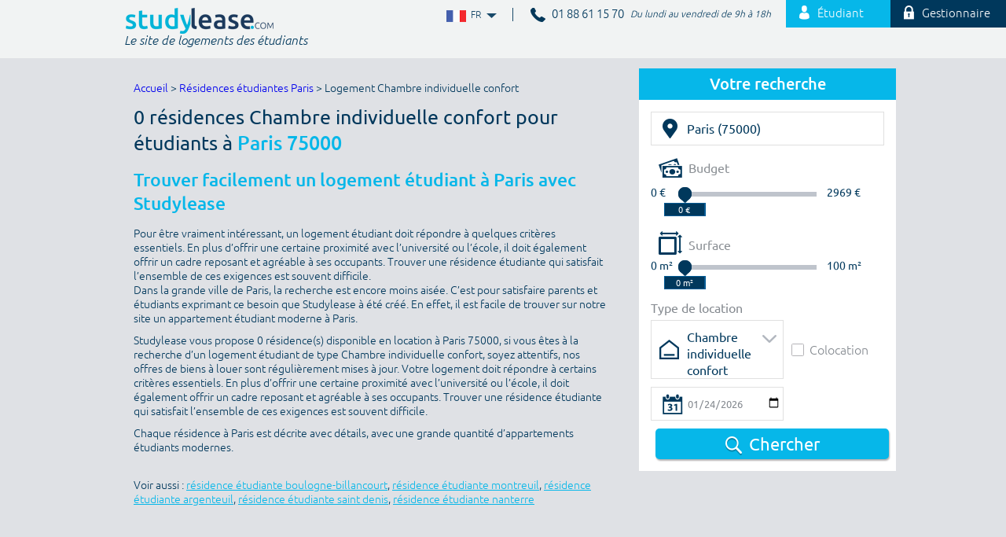

--- FILE ---
content_type: text/html;charset=UTF-8
request_url: https://www.studylease.com/logement-etudiant-paris-75000/appartement-chambre-individuelle-confort
body_size: 17813
content:
<!DOCTYPE html>
<!--[if lt IE 8]> <html class="ie old-ie no-js" lang="fr"> <![endif]-->
<!--[if IE 8]> <html class="ie ie8 old-ie no-js" lang="fr"> <![endif]-->
<!--[if IE 9]> <html class="ie no-js" lang="fr"> <![endif]-->
<!--[if gt IE 9]><!--> <html prefix="og: http://ogp.me/ns#" class="no-js" lang="fr"> <!--<![endif]-->
	<head>
		<meta charset="utf-8" />
		<meta name="viewport" content="width=device-width, initial-scale=1.0" />
		<title>0 Logement étudiant Chambre individuelle confort à Paris</title>
<link rel="stylesheet" type="text/css" href="/css/screen.css?20190603" media="all" />
<link rel="stylesheet" type="text/css" href="/css/print.css" media="print" />

			<link rel="apple-touch-icon" sizes="57x57" href="/images/favicon/apple-touch-icon-57x57.png">
			<link rel="apple-touch-icon" sizes="60x60" href="/images/favicon/apple-touch-icon-60x60.png">
			<link rel="apple-touch-icon" sizes="72x72" href="/images/favicon/apple-touch-icon-72x72.png">
			<link rel="apple-touch-icon" sizes="76x76" href="/images/favicon/apple-touch-icon-76x76.png">
			<link rel="apple-touch-icon" sizes="114x114" href="/images/favicon/apple-touch-icon-114x114.png">
			<link rel="apple-touch-icon" sizes="120x120" href="/images/favicon/apple-touch-icon-120x120.png">
			<link rel="apple-touch-icon" sizes="144x144" href="/images/favicon/apple-touch-icon-144x144.png">
			<link rel="apple-touch-icon" sizes="152x152" href="/images/favicon/apple-touch-icon-152x152.png">
			<link rel="apple-touch-icon" sizes="180x180" href="/images/favicon/apple-touch-icon-180x180.png">
			<link rel="icon" type="image/png" href="/images/favicon/favicon-32x32.png" sizes="32x32">
			<link rel="icon" type="image/png" href="/images/favicon/android-chrome-192x192.png" sizes="192x192">
			<link rel="icon" type="image/png" href="/images/favicon/favicon-96x96.png" sizes="96x96">
			<link rel="icon" type="image/png" href="/images/favicon/favicon-16x16.png" sizes="16x16">
			<link rel="manifest" href="/images/favicon/manifest.json">
			<meta name="apple-mobile-web-app-title" content="Studylease">
			<meta name="application-name" content="Studylease">
			<meta name="msapplication-TileColor" content="#ffffff">
			<meta name="msapplication-TileImage" content="/images/favicon/mstile-144x144.png">
			<meta name="theme-color" content="#ffffff">


			<script src="/js/libs/modernizr.js"></script>
		<script type="text/javascript" src="/js/libs/require.js" data-main="/js/bootstrap.js?20180416" data-module="modules/residences/residences/bootstrap.search"></script>
<meta name="description" content="0 Logements étudiants Chambre individuelle confort en résidence universitaire à Paris 75000. Réservez votre location d&#039;appartement meublé ou non" />
<meta name="robots" content="noindex, follow" />
<link rel="alternate" hreflang="fr" href="https://www.studylease.com/logement-etudiant-paris-75000/appartement-chambre-individuelle-confort" />
<link rel="alternate" hreflang="es" href="https://www.studylease.es/logement-etudiant-paris-75000/appartement-habitacion-individual-confort" />
<link rel="alternate" hreflang="en" href="https://www.studylease.co.uk/logement-etudiant-paris-75000/appartement-comfort-single-room" />
<link rel="alternate" type="application/rss+xml" href="/actualites/feed/rss" />
		<script>
			(function(i,s,o,g,r,a,m){i['GoogleAnalyticsObject']=r;i[r]=i[r]||function(){
			(i[r].q=i[r].q||[]).push(arguments)},i[r].l=1*new Date();a=s.createElement(o),
			m=s.getElementsByTagName(o)[0];a.async=1;a.src=g;m.parentNode.insertBefore(a,m)
			})(window,document,'script','//www.google-analytics.com/analytics.js','ga');

			ga('create', 'UA-63152695-1', 'auto');
			ga('send', 'pageview');
		</script>
				<script src="//use.typekit.net/oiz6bal.js"></script>
		<script>try{Typekit.load();}catch(e){}</script>

				<meta property="og:site_name" content="Studylease" />
		<meta property="fb:app_id" content="645474628944009" />
		<meta property="og:title" content="0 Logement étudiant Chambre individuelle confort à Paris" />
		<meta property="og:description" content="0 Logements étudiants Chambre individuelle confort en résidence universitaire à Paris 75000. Réservez votre location d'appartement meublé ou non" />
		<meta property="og:type" content="website" />
		<meta property="og:url" content="https://www.studylease.com/logement-etudiant-paris-75000/appartement-chambre-individuelle-confort" />
				<meta property="og:image" content="https://www.studylease.com/images/logo_twitter_studylease.png" />

				<meta name="twitter:card" content="summary" />
		<meta name="twitter:site" content="@studylease" />
		<meta name="twitter:title" content="0 Logement étudiant Chambre individuelle confort à Paris" />
		<meta name="twitter:description" content="0 Logements étudiants Chambre individuelle confort en résidence universitaire à Paris 75000. Réservez votre location d'appartement meublé ou non" />
		<meta name="twitter:image" content="https://www.studylease.com/images/logo_twitter_studylease.png" />
        <!-- Google tag (gtag.js) -->

        <script async src=https://www.googletagmanager.com/gtag/js?id=G-4HEXYWW54B></script>
        <script>
            window.dataLayer = window.dataLayer || [];
            function gtag(){dataLayer.push(arguments);}
            gtag('js', new Date());
            gtag('config', 'G-4HEXYWW54B');
        </script>
	</head>
	<body itemscope itemtype="http://schema.org/WebPage" id="residences-index-search" class="mdl-residences ctrl-index act-search residences-index">
		<meta itemprop="url" content="https://www.studylease.com/logement-etudiant-paris-75000/appartement-chambre-individuelle-confort" />
		<!--[if lt IE 9]>
		<div id="ballot">
			<div class="inner">
				<div class="warning">
					Attention !				</div>
				<p>
					<strong>Vous utilisez un navigateur obsolète</strong>
					Pour une meilleure expérience sur ce site, utilisez un navigateur web moderne.				</p>
				<ul>
					<li class="firefox"><a href="http://www.firefox.com" target="_blank">Firefox</a></li>
					<li class="chrome"><a href="http://www.google.com/chrome" target="_blank">Chrome</a></li>
					<li class="safari"><a href="http://www.apple.com/safari/download/" target="_blank">Safari</a></li>
					<li class="opera"><a href="http://www.opera.com/" target="_blank">Opéra</a></li>
					<li class="ie"><a href="http://windows.microsoft.com/fr-FR/internet-explorer/products/ie/home" target="_blank">Internet Explorer 9</a></li>
				</ul>
			</div>
		</div>
		<![endif]-->

		<div class="main">
			<div class="header">
				<div class="layout header-home-layout">
					<div class="grids grids-revert">
						<div class="grid-3-5 mob-hide">
							<div class="block-top-right">
							<ul class="list-inline">
	<li class="lang" data-flags="desktop">
		<span>
			<a href="#" data-locale-region="fr">
				<i class="i-flag-fr i-txt">FR</i>
				FR				<i class="i-arrow-down"></i>
			</a>
		</span>
		<ul>
					<li class="lang">
				<a href="https://www.studylease.es/logement-etudiant-paris-75000/appartement-habitacion-individual-confort">
					<i class="i-flag-es i-txt">ES</i>
					ES					<i class="i-arrow-down"></i>
				</a>
			</li>
					<li class="lang">
				<a href="https://www.studylease.co.uk/logement-etudiant-paris-75000/appartement-comfort-single-room">
					<i class="i-flag-en i-txt">EN</i>
					EN					<i class="i-arrow-down"></i>
				</a>
			</li>
				</ul>
	</li>
	<li class="item">
		<p class="phone-number">
			<i class="i-phone-dark"></i>
			<span class="inner-num">
                				01 88 61 15 70
                			</span>
			<span class="schedule">
				Du lundi au vendredi de 9h à 18h			</span>
		</p>
	</li>
	<li class="item">
		<a class="btn-lightblue btn-student-login" href="/compte/connexion"><i class="i-id-login-min"></i> Étudiant</a>
	</li>
	<li class="item">
		<a class="btn-darkblue btn-admin-login" href="https://pro.studylease.com/"><i class="i-chain"></i> Gestionnaire</a>
	</li>
</ul>							</div>
						</div>

						<div class="grid-2-5 mob-full">
							<div class="wrap-logo mob-center">
								<a class="logo" href="/" alt="Studylease">
									<img class="mob-hide homepage-only" src="/images/logo.png" alt="Studylease" />

									<img class="logo-color" src="/images/logo-front.png" alt="Studylease" />
								</a>

																<p class="slogan">Le site de logements des étudiants</p>
																<div class="desk-hide mob-show" data-flags="mobile">
									<div class="phone-number phone-number-mobile">
										<i class="i-phone"></i>
										<span>
											                                                01 88 61 15 70
                                            										</span>
										<span class="schedule">
											Du lundi au vendredi de 9h à 18h										</span>
									</div>
									<ul class="menu-lang-mob">
										<li class="lang">
											<span>
												<a href="#" data-locale-region="fr">
													<i class="i-flag-fr i-txt">FR</i>
													FR													<i class="i-arrow-down"></i>
												</a>
											</span>
											<ul>
																							<li class="lang">
													<a href="https://www.studylease.es/logement-etudiant-paris-75000/appartement-habitacion-individual-confort">
														<i class="i-flag-es i-txt">ES</i>
														ES														<i class="i-arrow-down"></i>
													</a>
												</li>
																							<li class="lang">
													<a href="https://www.studylease.co.uk/logement-etudiant-paris-75000/appartement-comfort-single-room">
														<i class="i-flag-en i-txt">EN</i>
														EN														<i class="i-arrow-down"></i>
													</a>
												</li>
																						</ul>
										</li>
									</ul>
								</div>
							</div>
						</div>
					</div>
				</div><!--/header-home-layout-->


			

				<div class="desk-hide mob-show block-nav-mobile">
					<div class="nav-mobile-container">
						<hr class="separator">
						<ul class="nav nav-mobile desk-hide mob-show">
							<li class="search js-dropdown-search"><i class="i-glass icon"></i></li>
							
								<li class="student"><a href="/compte/connexion"><i class="i-id-login-min icon"></i>Etudiant</a></li>
								<li class="admin"><a href="https://pro.studylease.com/"><i class="i-chain icon"></i>Gestionnaire</a></li>
													</ul>
						<div class="nav-mobile-search-container">
						<div class="wrap-block-search mobil-search js-nav-mobile-search ">
	<div class="block-search layout">
		<p class="ttl-search">Votre recherche</p>
		<form class="layout-form form-search" action="/rechercher-residences" method="post" data-search-engine="form" data-form="ajax" data-form="main" data-form-main="main">
			<div class="grids">
				<div class="grid-full">
					<label for="mobile-query">Ville, école</label>
					<span class="wrap-input wrap-input-city">
						<span class="wrap-icon">
							<i class="i-location"></i>
						</span>
						<input type="hidden" name="id_city" value="29252" data-autocomplete-field="city" />
						<input type="hidden" name="id_school" value="" data-autocomplete-field="school" />
												<input class="input" type="text" name="query" id="mobile-query" value="Paris (75000)" data-autocomplete="city-school" />
											</span>
				</div>

				<div class="grid-1-2 palm-1-2">
					<label for="mobile-minimum_budget">Budget min</label>
					<span class="wrap-input">
						<span class="wrap-icon">
							<i class="i-money"></i>
						</span>
													<input type="text" name="minimum_budget" id="mobile-minimum_budget" class="input value-min" value="" />
							<span class="unit">€</span>
											</span>
				</div>

				<div class="grid-1-2 palm-1-2">
					<label for="mobile-maximum_budget">Budget max</label>
					<span class="wrap-input">
						<span class="wrap-icon">
							<i class="i-money"></i>
						</span>
													<input type="text" name="maximum_budget" id="mobile-maximum_budget" class="input value-max" value="" data-max="2969" />
							<span class="unit">€</span>
											</span>
				</div>

				<div class="grid-1-2 palm-1-2">
					<label for="mobile-minimum_area">Surface min</label>
					<span class="wrap-input">
						<span class="wrap-icon">
							<i class="i-area"></i>
						</span>
														<input type="text" name="minimum_area" id="mobile-minimum_area" class="input value-min" value="" />
								<span class="unit">m²</span>
											</span>
				</div>

				<div class="grid-1-2 palm-1-2">
					<label for="mobile-maximum_area">Surface max</label>
					<span class="wrap-input">
						<span class="wrap-icon">
							<i class="i-area"></i>
						</span>
													<input type="text" name="maximum_area" id="mobile-maximum_area" class="input value-max" value="" data-max="2969" />
							<span class="unit">m²</span>
											</span>
				</div>

				<div class="grid-1-2 palm-full">
					<p class="label label-housing-type">Type de location</p>
					<div class="grids grids-middle">
						<div class="grid-7-12">
							<div class="wrap-input input-housing-type">
																	<span class="dropdown field-full">
										<select name="id_housing_type" id="mobile-id_housing_type">
											<option value="">Tous</option>
																					<option value="198">
												Studio standard avec kitchenette											</option>
																					<option value="181">
												T1 S avec terrasse											</option>
																					<option value="180">
												T2 M											</option>
																					<option value="179">
												T1 XL											</option>
																					<option value="178">
												T1 L											</option>
																					<option value="177">
												T1 M											</option>
																					<option value="176">
												T1 S											</option>
																					<option value="175">
												Chambre individuelle avec cuisine partagée											</option>
																					<option value="174">
												Studio simple supérieur											</option>
																					<option value="173">
												Studio standard											</option>
																					<option value="172">
												Grand studio lit double											</option>
																					<option value="171">
												Studio lit double											</option>
																					<option value="170">
												Studio grand lit simple											</option>
																					<option value="169">
												Studio lit simple											</option>
																					<option value="182">
												T1 M avec terrasse											</option>
																					<option value="183">
												T1 L avec terrasse											</option>
																					<option value="184">
												T1 XL avec terrasse											</option>
																					<option value="197">
												Studio premium avec cuisine											</option>
																					<option value="196">
												Studio standard avec cuisine											</option>
																					<option value="195">
												Chambre double standard, usage unique											</option>
																					<option value="194">
												Deluxe											</option>
																					<option value="193">
												Adaptée											</option>
																					<option value="192">
												Standard plus											</option>
																					<option value="191">
												Chambre double usage unique											</option>
																					<option value="190">
												Chambre individuelle avec terrasse											</option>
																					<option value="189">
												Chambre individuelle plus											</option>
																					<option value="188">
												Chambre individuelle standard											</option>
																					<option value="187">
												Individuel standard											</option>
																					<option value="186">
												T1 M bis avec terrasse											</option>
																					<option value="185">
												T1 S bis avec terrasse											</option>
																					<option value="168">
												Studio canapé lit											</option>
																					<option value="167">
												Studio sans mezzanine											</option>
																					<option value="166">
												Petite chambre simple											</option>
																					<option value="149">
												Simple + Avec cuisine											</option>
																					<option value="148">
												Simple +											</option>
																					<option value="147">
												Double											</option>
																					<option value="146">
												Individuel XL											</option>
																					<option value="145">
												Individuel - Lit à accès par échelle											</option>
																					<option value="144">
												Attique XL cuisine											</option>
																					<option value="143">
												Attique double cuisine											</option>
																					<option value="142">
												Attique double											</option>
																					<option value="141">
												Attique Cuisine											</option>
																					<option value="140">
												Individuel + Avec terrace											</option>
																					<option value="139">
												Individuel +											</option>
																					<option value="138">
												Individuel											</option>
																					<option value="137">
												Aparta 2											</option>
																					<option value="150">
												Simple + Avec terrasse											</option>
																					<option value="151">
												Simple de base											</option>
																					<option value="152">
												Simple avec cuisine											</option>
																					<option value="165">
												Chambre simple moyenne											</option>
																					<option value="164">
												Chambre simple supérieure											</option>
																					<option value="163">
												Chambre simple standard plus											</option>
																					<option value="162">
												individuel avec cuisine et terrasse											</option>
																					<option value="161">
												individuel avec cuisine et balcon											</option>
																					<option value="160">
												individuel avec cuisine											</option>
																					<option value="159">
												individuel avec cuisine basique											</option>
																					<option value="158">
												Chambre en T4											</option>
																					<option value="157">
												Chambre en T3 L											</option>
																					<option value="156">
												Chambre en T3 M											</option>
																					<option value="155">
												Studio L											</option>
																					<option value="154">
												Studio M											</option>
																					<option value="153">
												Simple avec terrasse											</option>
																					<option value="136">
												Supérieur individuel avec salle de bain partagée											</option>
																					<option value="261">
												T1 Extra Large PMR											</option>
																					<option value="244">
												T2 L											</option>
																					<option value="243">
												T2 S											</option>
																					<option value="242">
												T2 XS											</option>
																					<option value="241">
												T1 XXL											</option>
																					<option value="240">
												Studio XXL											</option>
																					<option value="239">
												Studio XL											</option>
																					<option value="238">
												Studio L											</option>
																					<option value="237">
												Studio M											</option>
																					<option value="236">
												Studio S											</option>
																					<option value="235">
												Studio XS											</option>
																					<option value="234">
												T1 Extérieur											</option>
																					<option value="233">
												T1 Premium (Dernier étage)											</option>
																					<option value="232">
												T1 Extra Large Premium (Etage élevé)											</option>
																					<option value="245">
												T2 XL											</option>
																					<option value="246">
												T2 XXL											</option>
																					<option value="247">
												T3 XS											</option>
																					<option value="260">
												T2 M											</option>
																					<option value="259">
												Studio XXXL											</option>
																					<option value="258">
												Collocation XXL											</option>
																					<option value="257">
												Collocation XL											</option>
																					<option value="256">
												Collocation L											</option>
																					<option value="255">
												Collocation M											</option>
																					<option value="254">
												Colocation S											</option>
																					<option value="253">
												Collocation XS											</option>
																					<option value="252">
												T3 XXL											</option>
																					<option value="251">
												T3 XL											</option>
																					<option value="250">
												T3 L											</option>
																					<option value="249">
												T3 M											</option>
																					<option value="248">
												T3 S											</option>
																					<option value="231">
												T1 Extra Large Premium (Balcon)											</option>
																					<option value="230">
												T1 Small Premium (Balcon)											</option>
																					<option value="229">
												T1 Large Premium (Vue dégagée)											</option>
																					<option value="212">
												T1 Extra Large Premium (Vue dégagée)											</option>
																					<option value="211">
												T1 Extra Large											</option>
																					<option value="210">
												T2 Premium (Vue dégagée)											</option>
																					<option value="209">
												T1 Large Premium (Vue dégagée)											</option>
																					<option value="208">
												T1 Large											</option>
																					<option value="207">
												T1 Premium Balcon											</option>
																					<option value="206">
												T1 Premium (Vue dégagée)											</option>
																					<option value="205">
												T1 Small Premium (Vue dégagée)											</option>
																					<option value="204">
												T1 Small											</option>
																					<option value="203">
												Studette											</option>
																					<option value="202">
												Grand appartement											</option>
																					<option value="201">
												Supérieur											</option>
																					<option value="200">
												Chambre privée en coliving											</option>
																					<option value="213">
												T2 Premium (Vue dégagée)											</option>
																					<option value="214">
												T1 Premium (Étage élevé)											</option>
																					<option value="215">
												T1 Premium (Étage élevé)											</option>
																					<option value="228">
												T1 Large Premium (Balcon)											</option>
																					<option value="227">
												T1 Small Premium (Etage élevé)											</option>
																					<option value="226">
												T1 (Tv incluse)											</option>
																					<option value="225">
												T1 Large (Tv incluse)											</option>
																					<option value="224">
												T1 Small Premium											</option>
																					<option value="223">
												T1 extra small											</option>
																					<option value="222">
												Studio avec terrasse											</option>
																					<option value="221">
												Studio balcon											</option>
																					<option value="220">
												T1 RDC											</option>
																					<option value="219">
												T2 PMR											</option>
																					<option value="218">
												Studio PMR											</option>
																					<option value="217">
												T3 Premium (Étage élevé)											</option>
																					<option value="216">
												T2 Premium (Étage élevé)											</option>
																					<option value="199">
												Cluster											</option>
																					<option value="76">
												Studio simple											</option>
																					<option value="60">
												T1 Confort											</option>
																					<option value="59">
												Studio double / twin											</option>
																					<option value="58">
												Studio supérieur double											</option>
																					<option value="57">
												Studio double											</option>
																					<option value="55">
												T1 Premium											</option>
																					<option value="54">
												Chambre privée en coliving											</option>
																					<option value="53">
												Chambre simple avec salle de bain partagée											</option>
																					<option value="52">
												Chambre simple avec salle de bain											</option>
																					<option value="51">
												chambre double											</option>
																					<option value="50">
												Chambre individuelle											</option>
																					<option value="49">
												T1 (Tv incluse)											</option>
																					<option value="48">
												Accessible En-Suite Classic											</option>
																					<option value="61">
												T1 Confort+											</option>
																					<option value="62">
												Grande chambre simple											</option>
																					<option value="63">
												Grande chambre à deux lits											</option>
																					<option value="75">
												Chambre à deux lits avec 2 salles de bain											</option>
																					<option value="74">
												Chambre à deux lits avec 1 salle de bain											</option>
																					<option value="73">
												Chambre simple											</option>
																					<option value="72">
												Grande chambre individuel											</option>
																					<option value="56">
												Studio individuel avec cuisine											</option>
																					<option value="70">
												Studio simple supérieur avec cuisine commune											</option>
																					<option value="69">
												Studio simple avec cuisine commune											</option>
																					<option value="68">
												Studio simple avec cuisine											</option>
																					<option value="67">
												Studio simple supérieur avec cuisine											</option>
																					<option value="66">
												Chambre individuelle supérieure											</option>
																					<option value="65" selected="selected">
												Chambre individuelle confort											</option>
																					<option value="64">
												Chambre à deux lits											</option>
																					<option value="47">
												Accessible studio premium											</option>
																					<option value="46">
												Postgraduate Classic ensuite											</option>
																					<option value="30">
												Classic two beds flat											</option>
																					<option value="29">
												Premium ensuite											</option>
																					<option value="28">
												Classic ensuite											</option>
																					<option value="27">
												Ensuite											</option>
																					<option value="26">
												Non-ensuite											</option>
																					<option value="25">
												T1 duo											</option>
																					<option value="24">
												T3											</option>
																					<option value="23">
												T2 duplex											</option>
																					<option value="22">
												T3 rooftop											</option>
																					<option value="21">
												T1 Terrasse											</option>
																					<option value="19">
												T1 balcon											</option>
																					<option value="16">
												T1 standard											</option>
																					<option value="31">
												Classic studio											</option>
																					<option value="32">
												Studio premium											</option>
																					<option value="33">
												Studio premium niv. 2											</option>
																					<option value="45">
												Premium ensuite 2											</option>
																					<option value="44">
												T1 confort terrasse											</option>
																					<option value="43">
												T8											</option>
																					<option value="42">
												T5 Duplex balcon											</option>
																					<option value="41">
												T3 balcon											</option>
																					<option value="40">
												T1 bis PMR											</option>
																					<option value="39">
												Standard room											</option>
																					<option value="38">
												Premium room											</option>
																					<option value="37">
												Strandard double room											</option>
																					<option value="36">
												Premium double room											</option>
																					<option value="35">
												Chambre											</option>
																					<option value="34">
												Chambre - sdb partagée											</option>
																					<option value="71">
												Studio simple avec cuisine et salle de bain commune											</option>
																					<option value="135">
												Individuel avec salle de bain partagée											</option>
																					<option value="118">
												Chambre double à partager											</option>
																					<option value="117">
												Chambre simple avec terrasse (grand lit)											</option>
																					<option value="116">
												Chambre individuelle standard (grand lit)											</option>
																					<option value="115">
												Premium avec terrasse											</option>
																					<option value="114">
												Double standard											</option>
																					<option value="113">
												Superior avec terrasse											</option>
																					<option value="112">
												Standard avec terrasse											</option>
																					<option value="111">
												Superior avec cuisine											</option>
																					<option value="110">
												Standard avec cuisine											</option>
																					<option value="109">
												Superior avec kitchenette											</option>
																					<option value="108">
												Standard avec kitchenette											</option>
																					<option value="107">
												Double Standard											</option>
																					<option value="119">
												Chambre double à partager avec Terrace											</option>
																					<option value="120">
												T1 PMR											</option>
																					<option value="121">
												Studio Mezzanine											</option>
																					<option value="134">
												Individuel supérieur avec terrasse											</option>
																					<option value="133">
												Individuel supérieur											</option>
																					<option value="132">
												Individuel premium											</option>
																					<option value="131">
												Individuel de base											</option>
																					<option value="130">
												Individuel avec terrasse											</option>
																					<option value="128">
												Studio double à partager											</option>
																					<option value="127">
												Studio simple avec cuisine privée et terrasse (grand lit)											</option>
																					<option value="126">
												Studio simple avec cuisine privée (lit king size)											</option>
																					<option value="125">
												Chambre double partagée avec terrasse											</option>
																					<option value="124">
												Chambre double partagée											</option>
																					<option value="123">
												Chambre simple avec terrasse (grand lit)											</option>
																					<option value="122">
												Chambre simple standard (grand lit)											</option>
																					<option value="106">
												Super premium											</option>
																					<option value="105">
												Premium											</option>
																					<option value="104">
												Superior											</option>
																					<option value="89">
												Grand Studio											</option>
																					<option value="88">
												Studio Twin											</option>
																					<option value="87">
												Studio double partagé avec terrasse											</option>
																					<option value="86">
												Chambre individuelle avec terrasse											</option>
																					<option value="85">
												Studio double partagé avec cuisine											</option>
																					<option value="84">
												Studio double à usage unique avec cuisine											</option>
																					<option value="83">
												Studio double à partager sans cuisine											</option>
																					<option value="82">
												Chambre simple supérieure											</option>
																					<option value="81">
												Penthouse studio avec cuisine et terrasse											</option>
																					<option value="80">
												Penthouse studio avec cuisine											</option>
																					<option value="79">
												Studio double avec cuisine (usage personnel)											</option>
																					<option value="78">
												Studio double avec cuisine											</option>
																					<option value="77">
												Studio simple supérieur											</option>
																					<option value="90">
												Studium											</option>
																					<option value="91">
												STUDIO CANAPE LIT/VRAI LIT											</option>
																					<option value="103">
												Standard											</option>
																					<option value="102">
												T1 (à la nuité)											</option>
																					<option value="101">
												Double Studio à partager avec cuisine											</option>
																					<option value="100">
												Studio individuel grand avec cuisine											</option>
																					<option value="99">
												Individuel grand											</option>
																					<option value="98">
												Double à partager avec terrasse											</option>
																					<option value="97">
												Double à partager											</option>
																					<option value="96">
												Cabane											</option>
																					<option value="95">
												Dortoir											</option>
																					<option value="94">
												T2 King size bed											</option>
																					<option value="93">
												Chambre simple extérieure											</option>
																					<option value="92">
												GRAND STUDIO SUPERIEUR TWIN											</option>
																					<option value="1">
												Studio											</option>
																					<option value="2">
												T1											</option>
																					<option value="13">
												T1 bis											</option>
																					<option value="3">
												T2											</option>
																					<option value="14">
												T2 bis											</option>
																					<option value="5">
												T3											</option>
																					<option value="6">
												T4											</option>
																					<option value="7">
												T5											</option>
																					<option value="12">
												Duplex											</option>
																					<option value="15">
												T6											</option>
																				</select>
									</span>
															</div>
						</div>
						<div class="grid-5-12">
							<div class="wrap-input input-roommate">
																<label for="mobile-roommate_allowed_t" class="option-label option--checkbox">
									<input class="option-label option--checkbox" type="checkbox" name="roommate_allowed" id="mobile-roommate_allowed_t" value="1" />
									Colocation									<i class="option-input"></i>
								</label>
															</div>
						</div>
					</div>
				</div>

				<div class="grid-1-2 palm-full">
					<label for="mobile-date_entry">Votre date d&#039;entrée</label>
					<span class="wrap-input wrap-input-calendar">
						<span class="wrap-icon">
							<i class="i-calendar"></i>
						</span>
													<input class="input" type="date" name="date_entry" id="mobile-date_entry" value="2026-01-24" />
											</span>
				</div>

				<div class="grid-full">
					<p class="center" data-search="send">
						<button class="btn-classic btn-search palm-fullsize" type="submit" value="1">
							<i class="i-glass-2 icon"></i> <span class="text">Chercher</span>
						</button>
					</p>
									<p class="search-loading no-display" data-search="wait">
						<img src="/images/spinner.gif" alt="" />
						Chargement...					</p>
								</div>
			</div>
		</form>
	</div>
</div>

						</div>

					</div>


				</div>
				<div class="wrap-block-search block-search-internal">
	<div class="layout">
		<div class="grids grids-revert">
			<div class="grid-4-12">
				<div class="mob-hide">
					<p class="ttl-search">Votre recherche</p>
					<form class="layout-form form-search" action="https://www.studylease.com/logement-etudiant-paris-75000/appartement-chambre-individuelle-confort" method="post" data-search-engine="form" data-form="ajax" data-form-main="main">
						<div class="block-search">
							<div class="wrap-input wrap-input-city">
								<span class="wrap-icon">
									<i class="i-location"></i>
								</span>
								<input type="hidden" name="id_city" value="29252" data-autocomplete-field="city" />
								<input type="hidden" name="id_school" value="" data-autocomplete-field="school" />
																<input class="input" type="text" name="query" id="query" value="Paris (75000)" data-autocomplete="city-school" />
															</div>
							<div class="wrap-input wrap-input-budget">
								<div class="wrap-slider-budget">
									<div class="wrap-icon">
										<i class="i-money"></i><span class="fake-label">Budget</span>
									</div>

									<div>
										<p class="budget-legend value-min">0 €</p>
										<div class="wrap-slider-main">
											<div id="slider-range-budget" class="budget-slider-range">
												<a class="ui-slider-handle ui-state-default slider-handle-min" href="#">
																											<span class="wrap-budget-value wrap-value-min">
															<input type="hidden" id="minimum_budget_invisible" value="" name="minimum_budget" />
															<input type="text" id="minimum_budget" class="budget-value value-min" value="" readonly="readonly" />
														</span>

																										</a>
		                    					<a class="ui-slider-handle ui-state-default slider-handle-max" href="#">
																										<span class="wrap-budget-value wrap-value-max">
														<input type="hidden" name="maximum_budget" id="maximum_budget_invisible" value="" />
														<input type="text" class="budget-value value-max" id="maximum_budget" value="" readonly="readonly" data-max="2969" />
													</span>
															                    					</a>
											</div>
										</div>
										<p class="budget-legend value-max">2969 €</p>
									</div>
								</div>
							</div>
							<div class="wrap-input wrap-input-budget">
								<div class="wrap-slider-budget">
									<div class="wrap-icon">
										<i class="i-area"></i><span class="fake-label">Surface</span>
									</div>

									<div>
										<p class="budget-legend value-min">0 m²</p>
										<div class="wrap-slider-main">
											<div id="slider-range-area" class="budget-slider-range">
												<a class="ui-slider-handle ui-state-default slider-handle-min" href="#">
																											<span class="wrap-area-value wrap-value-min">
															<input type="hidden" id="minimum_area_invisible" value="" name="minimum_area" />
															<input type="text" id="minimum_area" class="budget-value value-min" value="" readonly="readonly" />
														</span>

																									</a>
												<a class="ui-slider-handle ui-state-default slider-handle-max" href="#">
																										<span class="wrap-area-value wrap-value-max">
														<input type="hidden" name="maximum_area" id="maximum_area_invisible" value="" />
														<input type="text" class="budget-value value-max" id="maximum_area" value="" readonly="readonly" data-max="100" />
													</span>
																									</a>
											</div>
										</div>
										<p class="budget-legend value-max">100 m²</p>
									</div>
								</div>
							</div>
							<p class="label">Type de location</p>
							<div class="grids grids-middle">
								<div class="grid-7-12">
									<div class="wrap-input input-housing-type">
																			<span class="dropdown dropdown-custom field-full">
											<ul class="dropdown-alpha">
												<li class="has-children">
													<a href="#" data-list-select="placeholder">Chambre individuelle confort</a>
													<ul class="children">
														<li>
															<input type="radio" class="no-display" name="id_housing_type" value="0" />
															<a href="#" data-list-select="trigger" data-value="">Tous</a>
														</li>
																													<li>
																<input type="radio" class="no-display" name="id_housing_type" value="198" />
																<a data-list-select="trigger" href="https://www.studylease.com/logement-etudiant-paris-75000/appartement-studio-standard-avec-kitchenette" data-value="198">
																	Studio standard avec kitchenette																</a>
															</li>
																													<li>
																<input type="radio" class="no-display" name="id_housing_type" value="181" />
																<a data-list-select="trigger" href="https://www.studylease.com/logement-etudiant-paris-75000/appartement-t1-avec-terrasse" data-value="181">
																	T1 S avec terrasse																</a>
															</li>
																													<li>
																<input type="radio" class="no-display" name="id_housing_type" value="180" />
																<a data-list-select="trigger" href="https://www.studylease.com/logement-etudiant-paris-75000/appartement-t2-3" data-value="180">
																	T2 M																</a>
															</li>
																													<li>
																<input type="radio" class="no-display" name="id_housing_type" value="179" />
																<a data-list-select="trigger" href="https://www.studylease.com/logement-etudiant-paris-75000/appartement-t1-xl" data-value="179">
																	T1 XL																</a>
															</li>
																													<li>
																<input type="radio" class="no-display" name="id_housing_type" value="178" />
																<a data-list-select="trigger" href="https://www.studylease.com/logement-etudiant-paris-75000/appartement-t1-6" data-value="178">
																	T1 L																</a>
															</li>
																													<li>
																<input type="radio" class="no-display" name="id_housing_type" value="177" />
																<a data-list-select="trigger" href="https://www.studylease.com/logement-etudiant-paris-75000/appartement-t1-3" data-value="177">
																	T1 M																</a>
															</li>
																													<li>
																<input type="radio" class="no-display" name="id_housing_type" value="176" />
																<a data-list-select="trigger" href="https://www.studylease.com/logement-etudiant-paris-75000/appartement-t1" data-value="176">
																	T1 S																</a>
															</li>
																													<li>
																<input type="radio" class="no-display" name="id_housing_type" value="175" />
																<a data-list-select="trigger" href="https://www.studylease.com/logement-etudiant-paris-75000/appartement-chambre-individuelle-avec-cuisine-partagee" data-value="175">
																	Chambre individuelle avec cuisine partagée																</a>
															</li>
																													<li>
																<input type="radio" class="no-display" name="id_housing_type" value="174" />
																<a data-list-select="trigger" href="https://www.studylease.com/logement-etudiant-paris-75000/appartement-studio-simple-superieur-1" data-value="174">
																	Studio simple supérieur																</a>
															</li>
																													<li>
																<input type="radio" class="no-display" name="id_housing_type" value="173" />
																<a data-list-select="trigger" href="https://www.studylease.com/logement-etudiant-paris-75000/appartement-studio-standard" data-value="173">
																	Studio standard																</a>
															</li>
																													<li>
																<input type="radio" class="no-display" name="id_housing_type" value="172" />
																<a data-list-select="trigger" href="https://www.studylease.com/logement-etudiant-paris-75000/appartement-grand-studio-lit-double" data-value="172">
																	Grand studio lit double																</a>
															</li>
																													<li>
																<input type="radio" class="no-display" name="id_housing_type" value="171" />
																<a data-list-select="trigger" href="https://www.studylease.com/logement-etudiant-paris-75000/appartement-studio-lit-double" data-value="171">
																	Studio lit double																</a>
															</li>
																													<li>
																<input type="radio" class="no-display" name="id_housing_type" value="170" />
																<a data-list-select="trigger" href="https://www.studylease.com/logement-etudiant-paris-75000/appartement-studio-grand-lit-simple" data-value="170">
																	Studio grand lit simple																</a>
															</li>
																													<li>
																<input type="radio" class="no-display" name="id_housing_type" value="169" />
																<a data-list-select="trigger" href="https://www.studylease.com/logement-etudiant-paris-75000/appartement-studio-lit-simple" data-value="169">
																	Studio lit simple																</a>
															</li>
																													<li>
																<input type="radio" class="no-display" name="id_housing_type" value="182" />
																<a data-list-select="trigger" href="https://www.studylease.com/logement-etudiant-paris-75000/appartement-t1-avec-terrasse-1" data-value="182">
																	T1 M avec terrasse																</a>
															</li>
																													<li>
																<input type="radio" class="no-display" name="id_housing_type" value="183" />
																<a data-list-select="trigger" href="https://www.studylease.com/logement-etudiant-paris-75000/appartement-t1-avec-terrasse-2" data-value="183">
																	T1 L avec terrasse																</a>
															</li>
																													<li>
																<input type="radio" class="no-display" name="id_housing_type" value="184" />
																<a data-list-select="trigger" href="https://www.studylease.com/logement-etudiant-paris-75000/appartement-t1-xl-avec-terrasse" data-value="184">
																	T1 XL avec terrasse																</a>
															</li>
																													<li>
																<input type="radio" class="no-display" name="id_housing_type" value="197" />
																<a data-list-select="trigger" href="https://www.studylease.com/logement-etudiant-paris-75000/appartement-studio-premium-avec-cuisine" data-value="197">
																	Studio premium avec cuisine																</a>
															</li>
																													<li>
																<input type="radio" class="no-display" name="id_housing_type" value="196" />
																<a data-list-select="trigger" href="https://www.studylease.com/logement-etudiant-paris-75000/appartement-studio-standard-avec-cuisine" data-value="196">
																	Studio standard avec cuisine																</a>
															</li>
																													<li>
																<input type="radio" class="no-display" name="id_housing_type" value="195" />
																<a data-list-select="trigger" href="https://www.studylease.com/logement-etudiant-paris-75000/appartement-chambre-double-standard-usage-unique" data-value="195">
																	Chambre double standard, usage unique																</a>
															</li>
																													<li>
																<input type="radio" class="no-display" name="id_housing_type" value="194" />
																<a data-list-select="trigger" href="https://www.studylease.com/logement-etudiant-paris-75000/appartement-deluxe" data-value="194">
																	Deluxe																</a>
															</li>
																													<li>
																<input type="radio" class="no-display" name="id_housing_type" value="193" />
																<a data-list-select="trigger" href="https://www.studylease.com/logement-etudiant-paris-75000/appartement-adaptee" data-value="193">
																	Adaptée																</a>
															</li>
																													<li>
																<input type="radio" class="no-display" name="id_housing_type" value="192" />
																<a data-list-select="trigger" href="https://www.studylease.com/logement-etudiant-paris-75000/appartement-standard-plus" data-value="192">
																	Standard plus																</a>
															</li>
																													<li>
																<input type="radio" class="no-display" name="id_housing_type" value="191" />
																<a data-list-select="trigger" href="https://www.studylease.com/logement-etudiant-paris-75000/appartement-chambre-double-usage-unique" data-value="191">
																	Chambre double usage unique																</a>
															</li>
																													<li>
																<input type="radio" class="no-display" name="id_housing_type" value="190" />
																<a data-list-select="trigger" href="https://www.studylease.com/logement-etudiant-paris-75000/appartement-chambre-individuelle-avec-terrasse-1" data-value="190">
																	Chambre individuelle avec terrasse																</a>
															</li>
																													<li>
																<input type="radio" class="no-display" name="id_housing_type" value="189" />
																<a data-list-select="trigger" href="https://www.studylease.com/logement-etudiant-paris-75000/appartement-chambre-individuelle-plus" data-value="189">
																	Chambre individuelle plus																</a>
															</li>
																													<li>
																<input type="radio" class="no-display" name="id_housing_type" value="188" />
																<a data-list-select="trigger" href="https://www.studylease.com/logement-etudiant-paris-75000/appartement-chambre-simple-standard" data-value="188">
																	Chambre individuelle standard																</a>
															</li>
																													<li>
																<input type="radio" class="no-display" name="id_housing_type" value="187" />
																<a data-list-select="trigger" href="https://www.studylease.com/logement-etudiant-paris-75000/appartement-individuel-standard" data-value="187">
																	Individuel standard																</a>
															</li>
																													<li>
																<input type="radio" class="no-display" name="id_housing_type" value="186" />
																<a data-list-select="trigger" href="https://www.studylease.com/logement-etudiant-paris-75000/appartement-t1-bis-avec-terrasse-1" data-value="186">
																	T1 M bis avec terrasse																</a>
															</li>
																													<li>
																<input type="radio" class="no-display" name="id_housing_type" value="185" />
																<a data-list-select="trigger" href="https://www.studylease.com/logement-etudiant-paris-75000/appartement-t1-bis-avec-terrasse" data-value="185">
																	T1 S bis avec terrasse																</a>
															</li>
																													<li>
																<input type="radio" class="no-display" name="id_housing_type" value="168" />
																<a data-list-select="trigger" href="https://www.studylease.com/logement-etudiant-paris-75000/appartement-studio-canape-lit" data-value="168">
																	Studio canapé lit																</a>
															</li>
																													<li>
																<input type="radio" class="no-display" name="id_housing_type" value="167" />
																<a data-list-select="trigger" href="https://www.studylease.com/logement-etudiant-paris-75000/appartement-studio-sans-mezzanine" data-value="167">
																	Studio sans mezzanine																</a>
															</li>
																													<li>
																<input type="radio" class="no-display" name="id_housing_type" value="166" />
																<a data-list-select="trigger" href="https://www.studylease.com/logement-etudiant-paris-75000/appartement-petite-chambre-simple" data-value="166">
																	Petite chambre simple																</a>
															</li>
																													<li>
																<input type="radio" class="no-display" name="id_housing_type" value="149" />
																<a data-list-select="trigger" href="https://www.studylease.com/logement-etudiant-paris-75000/appartement-simple-avec-cuisine" data-value="149">
																	Simple + Avec cuisine																</a>
															</li>
																													<li>
																<input type="radio" class="no-display" name="id_housing_type" value="148" />
																<a data-list-select="trigger" href="https://www.studylease.com/logement-etudiant-paris-75000/appartement-simple" data-value="148">
																	Simple +																</a>
															</li>
																													<li>
																<input type="radio" class="no-display" name="id_housing_type" value="147" />
																<a data-list-select="trigger" href="https://www.studylease.com/logement-etudiant-paris-75000/appartement-double" data-value="147">
																	Double																</a>
															</li>
																													<li>
																<input type="radio" class="no-display" name="id_housing_type" value="146" />
																<a data-list-select="trigger" href="https://www.studylease.com/logement-etudiant-paris-75000/appartement-individuel-xl" data-value="146">
																	Individuel XL																</a>
															</li>
																													<li>
																<input type="radio" class="no-display" name="id_housing_type" value="145" />
																<a data-list-select="trigger" href="https://www.studylease.com/logement-etudiant-paris-75000/appartement-individuel-lit-acces-par-echelle" data-value="145">
																	Individuel - Lit à accès par échelle																</a>
															</li>
																													<li>
																<input type="radio" class="no-display" name="id_housing_type" value="144" />
																<a data-list-select="trigger" href="https://www.studylease.com/logement-etudiant-paris-75000/appartement-attique-xl-cuisine" data-value="144">
																	Attique XL cuisine																</a>
															</li>
																													<li>
																<input type="radio" class="no-display" name="id_housing_type" value="143" />
																<a data-list-select="trigger" href="https://www.studylease.com/logement-etudiant-paris-75000/appartement-attique-double-cuisine" data-value="143">
																	Attique double cuisine																</a>
															</li>
																													<li>
																<input type="radio" class="no-display" name="id_housing_type" value="142" />
																<a data-list-select="trigger" href="https://www.studylease.com/logement-etudiant-paris-75000/appartement-attique-double" data-value="142">
																	Attique double																</a>
															</li>
																													<li>
																<input type="radio" class="no-display" name="id_housing_type" value="141" />
																<a data-list-select="trigger" href="https://www.studylease.com/logement-etudiant-paris-75000/appartement-attique-cuisine" data-value="141">
																	Attique Cuisine																</a>
															</li>
																													<li>
																<input type="radio" class="no-display" name="id_housing_type" value="140" />
																<a data-list-select="trigger" href="https://www.studylease.com/logement-etudiant-paris-75000/appartement-individuel-avec-terrace" data-value="140">
																	Individuel + Avec terrace																</a>
															</li>
																													<li>
																<input type="radio" class="no-display" name="id_housing_type" value="139" />
																<a data-list-select="trigger" href="https://www.studylease.com/logement-etudiant-paris-75000/appartement-individuel" data-value="139">
																	Individuel +																</a>
															</li>
																													<li>
																<input type="radio" class="no-display" name="id_housing_type" value="138" />
																<a data-list-select="trigger" href="https://www.studylease.com/logement-etudiant-paris-75000/appartement-individuel-1" data-value="138">
																	Individuel																</a>
															</li>
																													<li>
																<input type="radio" class="no-display" name="id_housing_type" value="137" />
																<a data-list-select="trigger" href="https://www.studylease.com/logement-etudiant-paris-75000/appartement-aparta-2" data-value="137">
																	Aparta 2																</a>
															</li>
																													<li>
																<input type="radio" class="no-display" name="id_housing_type" value="150" />
																<a data-list-select="trigger" href="https://www.studylease.com/logement-etudiant-paris-75000/appartement-simple-avec-terrasse" data-value="150">
																	Simple + Avec terrasse																</a>
															</li>
																													<li>
																<input type="radio" class="no-display" name="id_housing_type" value="151" />
																<a data-list-select="trigger" href="https://www.studylease.com/logement-etudiant-paris-75000/appartement-simple-de-base" data-value="151">
																	Simple de base																</a>
															</li>
																													<li>
																<input type="radio" class="no-display" name="id_housing_type" value="152" />
																<a data-list-select="trigger" href="https://www.studylease.com/logement-etudiant-paris-75000/appartement-simple-avec-cuisine-1" data-value="152">
																	Simple avec cuisine																</a>
															</li>
																													<li>
																<input type="radio" class="no-display" name="id_housing_type" value="165" />
																<a data-list-select="trigger" href="https://www.studylease.com/logement-etudiant-paris-75000/appartement-chambre-simple-moyenne" data-value="165">
																	Chambre simple moyenne																</a>
															</li>
																													<li>
																<input type="radio" class="no-display" name="id_housing_type" value="164" />
																<a data-list-select="trigger" href="https://www.studylease.com/logement-etudiant-paris-75000/appartement-chambre-simple-superieure-1" data-value="164">
																	Chambre simple supérieure																</a>
															</li>
																													<li>
																<input type="radio" class="no-display" name="id_housing_type" value="163" />
																<a data-list-select="trigger" href="https://www.studylease.com/logement-etudiant-paris-75000/appartement-chambre-simple-standard-plus" data-value="163">
																	Chambre simple standard plus																</a>
															</li>
																													<li>
																<input type="radio" class="no-display" name="id_housing_type" value="162" />
																<a data-list-select="trigger" href="https://www.studylease.com/logement-etudiant-paris-75000/appartement-individuel-avec-cuisine-et-terrasse" data-value="162">
																	individuel avec cuisine et terrasse																</a>
															</li>
																													<li>
																<input type="radio" class="no-display" name="id_housing_type" value="161" />
																<a data-list-select="trigger" href="https://www.studylease.com/logement-etudiant-paris-75000/appartement-individuel-avec-cuisine-et-balcon" data-value="161">
																	individuel avec cuisine et balcon																</a>
															</li>
																													<li>
																<input type="radio" class="no-display" name="id_housing_type" value="160" />
																<a data-list-select="trigger" href="https://www.studylease.com/logement-etudiant-paris-75000/appartement-individuel-avec-cuisine" data-value="160">
																	individuel avec cuisine																</a>
															</li>
																													<li>
																<input type="radio" class="no-display" name="id_housing_type" value="159" />
																<a data-list-select="trigger" href="https://www.studylease.com/logement-etudiant-paris-75000/appartement-individuel-avec-cuisine-basique" data-value="159">
																	individuel avec cuisine basique																</a>
															</li>
																													<li>
																<input type="radio" class="no-display" name="id_housing_type" value="158" />
																<a data-list-select="trigger" href="https://www.studylease.com/logement-etudiant-paris-75000/appartement-chambre-en-t4" data-value="158">
																	Chambre en T4																</a>
															</li>
																													<li>
																<input type="radio" class="no-display" name="id_housing_type" value="157" />
																<a data-list-select="trigger" href="https://www.studylease.com/logement-etudiant-paris-75000/appartement-chambre-en-t3-1" data-value="157">
																	Chambre en T3 L																</a>
															</li>
																													<li>
																<input type="radio" class="no-display" name="id_housing_type" value="156" />
																<a data-list-select="trigger" href="https://www.studylease.com/logement-etudiant-paris-75000/appartement-chambre-en-t3" data-value="156">
																	Chambre en T3 M																</a>
															</li>
																													<li>
																<input type="radio" class="no-display" name="id_housing_type" value="155" />
																<a data-list-select="trigger" href="https://www.studylease.com/logement-etudiant-paris-75000/appartement-studio-3" data-value="155">
																	Studio L																</a>
															</li>
																													<li>
																<input type="radio" class="no-display" name="id_housing_type" value="154" />
																<a data-list-select="trigger" href="https://www.studylease.com/logement-etudiant-paris-75000/appartement-studio-1" data-value="154">
																	Studio M																</a>
															</li>
																													<li>
																<input type="radio" class="no-display" name="id_housing_type" value="153" />
																<a data-list-select="trigger" href="https://www.studylease.com/logement-etudiant-paris-75000/appartement-simple-avec-terrasse-1" data-value="153">
																	Simple avec terrasse																</a>
															</li>
																													<li>
																<input type="radio" class="no-display" name="id_housing_type" value="136" />
																<a data-list-select="trigger" href="https://www.studylease.com/logement-etudiant-paris-75000/appartement-superieur-individuel-avec-salle-de-bain-partagee" data-value="136">
																	Supérieur individuel avec salle de bain partagée																</a>
															</li>
																													<li>
																<input type="radio" class="no-display" name="id_housing_type" value="261" />
																<a data-list-select="trigger" href="https://www.studylease.com/logement-etudiant-paris-75000/appartement-t1-extra-large-pmr" data-value="261">
																	T1 Extra Large PMR																</a>
															</li>
																													<li>
																<input type="radio" class="no-display" name="id_housing_type" value="244" />
																<a data-list-select="trigger" href="https://www.studylease.com/logement-etudiant-paris-75000/appartement-t2-9" data-value="244">
																	T2 L																</a>
															</li>
																													<li>
																<input type="radio" class="no-display" name="id_housing_type" value="243" />
																<a data-list-select="trigger" href="https://www.studylease.com/logement-etudiant-paris-75000/appartement-t2-6" data-value="243">
																	T2 S																</a>
															</li>
																													<li>
																<input type="radio" class="no-display" name="id_housing_type" value="242" />
																<a data-list-select="trigger" href="https://www.studylease.com/logement-etudiant-paris-75000/appartement-t2-xs" data-value="242">
																	T2 XS																</a>
															</li>
																													<li>
																<input type="radio" class="no-display" name="id_housing_type" value="241" />
																<a data-list-select="trigger" href="https://www.studylease.com/logement-etudiant-paris-75000/appartement-t1-xxl" data-value="241">
																	T1 XXL																</a>
															</li>
																													<li>
																<input type="radio" class="no-display" name="id_housing_type" value="240" />
																<a data-list-select="trigger" href="https://www.studylease.com/logement-etudiant-paris-75000/appartement-studio-xxl" data-value="240">
																	Studio XXL																</a>
															</li>
																													<li>
																<input type="radio" class="no-display" name="id_housing_type" value="239" />
																<a data-list-select="trigger" href="https://www.studylease.com/logement-etudiant-paris-75000/appartement-studio-xl" data-value="239">
																	Studio XL																</a>
															</li>
																													<li>
																<input type="radio" class="no-display" name="id_housing_type" value="238" />
																<a data-list-select="trigger" href="https://www.studylease.com/logement-etudiant-paris-75000/appartement-studio-11" data-value="238">
																	Studio L																</a>
															</li>
																													<li>
																<input type="radio" class="no-display" name="id_housing_type" value="237" />
																<a data-list-select="trigger" href="https://www.studylease.com/logement-etudiant-paris-75000/appartement-studio-8" data-value="237">
																	Studio M																</a>
															</li>
																													<li>
																<input type="radio" class="no-display" name="id_housing_type" value="236" />
																<a data-list-select="trigger" href="https://www.studylease.com/logement-etudiant-paris-75000/appartement-studio-5" data-value="236">
																	Studio S																</a>
															</li>
																													<li>
																<input type="radio" class="no-display" name="id_housing_type" value="235" />
																<a data-list-select="trigger" href="https://www.studylease.com/logement-etudiant-paris-75000/appartement-studio-xs" data-value="235">
																	Studio XS																</a>
															</li>
																													<li>
																<input type="radio" class="no-display" name="id_housing_type" value="234" />
																<a data-list-select="trigger" href="https://www.studylease.com/logement-etudiant-paris-75000/appartement-t1-exterieur" data-value="234">
																	T1 Extérieur																</a>
															</li>
																													<li>
																<input type="radio" class="no-display" name="id_housing_type" value="233" />
																<a data-list-select="trigger" href="https://www.studylease.com/logement-etudiant-paris-75000/appartement-t1-premium-dernier-etage" data-value="233">
																	T1 Premium (Dernier étage)																</a>
															</li>
																													<li>
																<input type="radio" class="no-display" name="id_housing_type" value="232" />
																<a data-list-select="trigger" href="https://www.studylease.com/logement-etudiant-paris-75000/appartement-t1-extra-large-premium-etage-eleve" data-value="232">
																	T1 Extra Large Premium (Etage élevé)																</a>
															</li>
																													<li>
																<input type="radio" class="no-display" name="id_housing_type" value="245" />
																<a data-list-select="trigger" href="https://www.studylease.com/logement-etudiant-paris-75000/appartement-t2-xl" data-value="245">
																	T2 XL																</a>
															</li>
																													<li>
																<input type="radio" class="no-display" name="id_housing_type" value="246" />
																<a data-list-select="trigger" href="https://www.studylease.com/logement-etudiant-paris-75000/appartement-t2-xxl" data-value="246">
																	T2 XXL																</a>
															</li>
																													<li>
																<input type="radio" class="no-display" name="id_housing_type" value="247" />
																<a data-list-select="trigger" href="https://www.studylease.com/logement-etudiant-paris-75000/appartement-t3-xs" data-value="247">
																	T3 XS																</a>
															</li>
																													<li>
																<input type="radio" class="no-display" name="id_housing_type" value="260" />
																<a data-list-select="trigger" href="https://www.studylease.com/logement-etudiant-paris-75000/appartement-t2-12" data-value="260">
																	T2 M																</a>
															</li>
																													<li>
																<input type="radio" class="no-display" name="id_housing_type" value="259" />
																<a data-list-select="trigger" href="https://www.studylease.com/logement-etudiant-paris-75000/appartement-studio-xxxl" data-value="259">
																	Studio XXXL																</a>
															</li>
																													<li>
																<input type="radio" class="no-display" name="id_housing_type" value="258" />
																<a data-list-select="trigger" href="https://www.studylease.com/logement-etudiant-paris-75000/appartement-collocation-xxl" data-value="258">
																	Collocation XXL																</a>
															</li>
																													<li>
																<input type="radio" class="no-display" name="id_housing_type" value="257" />
																<a data-list-select="trigger" href="https://www.studylease.com/logement-etudiant-paris-75000/appartement-collocation-xl" data-value="257">
																	Collocation XL																</a>
															</li>
																													<li>
																<input type="radio" class="no-display" name="id_housing_type" value="256" />
																<a data-list-select="trigger" href="https://www.studylease.com/logement-etudiant-paris-75000/appartement-collocation-6" data-value="256">
																	Collocation L																</a>
															</li>
																													<li>
																<input type="radio" class="no-display" name="id_housing_type" value="255" />
																<a data-list-select="trigger" href="https://www.studylease.com/logement-etudiant-paris-75000/appartement-collocation-3" data-value="255">
																	Collocation M																</a>
															</li>
																													<li>
																<input type="radio" class="no-display" name="id_housing_type" value="254" />
																<a data-list-select="trigger" href="https://www.studylease.com/logement-etudiant-paris-75000/appartement-collocation" data-value="254">
																	Colocation S																</a>
															</li>
																													<li>
																<input type="radio" class="no-display" name="id_housing_type" value="253" />
																<a data-list-select="trigger" href="https://www.studylease.com/logement-etudiant-paris-75000/appartement-collocation-xs" data-value="253">
																	Collocation XS																</a>
															</li>
																													<li>
																<input type="radio" class="no-display" name="id_housing_type" value="252" />
																<a data-list-select="trigger" href="https://www.studylease.com/logement-etudiant-paris-75000/appartement-t3-xxl" data-value="252">
																	T3 XXL																</a>
															</li>
																													<li>
																<input type="radio" class="no-display" name="id_housing_type" value="251" />
																<a data-list-select="trigger" href="https://www.studylease.com/logement-etudiant-paris-75000/appartement-t3-xl" data-value="251">
																	T3 XL																</a>
															</li>
																													<li>
																<input type="radio" class="no-display" name="id_housing_type" value="250" />
																<a data-list-select="trigger" href="https://www.studylease.com/logement-etudiant-paris-75000/appartement-t3-9" data-value="250">
																	T3 L																</a>
															</li>
																													<li>
																<input type="radio" class="no-display" name="id_housing_type" value="249" />
																<a data-list-select="trigger" href="https://www.studylease.com/logement-etudiant-paris-75000/appartement-t3-6" data-value="249">
																	T3 M																</a>
															</li>
																													<li>
																<input type="radio" class="no-display" name="id_housing_type" value="248" />
																<a data-list-select="trigger" href="https://www.studylease.com/logement-etudiant-paris-75000/appartement-t3-3" data-value="248">
																	T3 S																</a>
															</li>
																													<li>
																<input type="radio" class="no-display" name="id_housing_type" value="231" />
																<a data-list-select="trigger" href="https://www.studylease.com/logement-etudiant-paris-75000/appartement-t1-extra-large-premium-balcon" data-value="231">
																	T1 Extra Large Premium (Balcon)																</a>
															</li>
																													<li>
																<input type="radio" class="no-display" name="id_housing_type" value="230" />
																<a data-list-select="trigger" href="https://www.studylease.com/logement-etudiant-paris-75000/appartement-t1-small-premium-balcon" data-value="230">
																	T1 Small Premium (Balcon)																</a>
															</li>
																													<li>
																<input type="radio" class="no-display" name="id_housing_type" value="229" />
																<a data-list-select="trigger" href="https://www.studylease.com/logement-etudiant-paris-75000/appartement-t1-large-premium-vue-degagee-1" data-value="229">
																	T1 Large Premium (Vue dégagée)																</a>
															</li>
																													<li>
																<input type="radio" class="no-display" name="id_housing_type" value="212" />
																<a data-list-select="trigger" href="https://www.studylease.com/logement-etudiant-paris-75000/appartement-t1-extra-large-premium-vue-degagee" data-value="212">
																	T1 Extra Large Premium (Vue dégagée)																</a>
															</li>
																													<li>
																<input type="radio" class="no-display" name="id_housing_type" value="211" />
																<a data-list-select="trigger" href="https://www.studylease.com/logement-etudiant-paris-75000/appartement-t1-extra-large" data-value="211">
																	T1 Extra Large																</a>
															</li>
																													<li>
																<input type="radio" class="no-display" name="id_housing_type" value="210" />
																<a data-list-select="trigger" href="https://www.studylease.com/logement-etudiant-paris-75000/appartement-t2-premium-vue-degagee" data-value="210">
																	T2 Premium (Vue dégagée)																</a>
															</li>
																													<li>
																<input type="radio" class="no-display" name="id_housing_type" value="209" />
																<a data-list-select="trigger" href="https://www.studylease.com/logement-etudiant-paris-75000/appartement-t1-large-premium-vue-degagee" data-value="209">
																	T1 Large Premium (Vue dégagée)																</a>
															</li>
																													<li>
																<input type="radio" class="no-display" name="id_housing_type" value="208" />
																<a data-list-select="trigger" href="https://www.studylease.com/logement-etudiant-paris-75000/appartement-t1-large" data-value="208">
																	T1 Large																</a>
															</li>
																													<li>
																<input type="radio" class="no-display" name="id_housing_type" value="207" />
																<a data-list-select="trigger" href="https://www.studylease.com/logement-etudiant-paris-75000/appartement-t1-premium-balcon" data-value="207">
																	T1 Premium Balcon																</a>
															</li>
																													<li>
																<input type="radio" class="no-display" name="id_housing_type" value="206" />
																<a data-list-select="trigger" href="https://www.studylease.com/logement-etudiant-paris-75000/appartement-t1-premium-vue-degagee" data-value="206">
																	T1 Premium (Vue dégagée)																</a>
															</li>
																													<li>
																<input type="radio" class="no-display" name="id_housing_type" value="205" />
																<a data-list-select="trigger" href="https://www.studylease.com/logement-etudiant-paris-75000/appartement-t1-small-premium-vue-degagee" data-value="205">
																	T1 Small Premium (Vue dégagée)																</a>
															</li>
																													<li>
																<input type="radio" class="no-display" name="id_housing_type" value="204" />
																<a data-list-select="trigger" href="https://www.studylease.com/logement-etudiant-paris-75000/appartement-t1-small" data-value="204">
																	T1 Small																</a>
															</li>
																													<li>
																<input type="radio" class="no-display" name="id_housing_type" value="203" />
																<a data-list-select="trigger" href="https://www.studylease.com/logement-etudiant-paris-75000/appartement-studette" data-value="203">
																	Studette																</a>
															</li>
																													<li>
																<input type="radio" class="no-display" name="id_housing_type" value="202" />
																<a data-list-select="trigger" href="https://www.studylease.com/logement-etudiant-paris-75000/appartement-grand-appartement" data-value="202">
																	Grand appartement																</a>
															</li>
																													<li>
																<input type="radio" class="no-display" name="id_housing_type" value="201" />
																<a data-list-select="trigger" href="https://www.studylease.com/logement-etudiant-paris-75000/appartement-superieur" data-value="201">
																	Supérieur																</a>
															</li>
																													<li>
																<input type="radio" class="no-display" name="id_housing_type" value="200" />
																<a data-list-select="trigger" href="https://www.studylease.com/logement-etudiant-paris-75000/appartement-chambre-privee-en-coliving-1" data-value="200">
																	Chambre privée en coliving																</a>
															</li>
																													<li>
																<input type="radio" class="no-display" name="id_housing_type" value="213" />
																<a data-list-select="trigger" href="https://www.studylease.com/logement-etudiant-paris-75000/appartement-t2-premium-vue-degagee-1" data-value="213">
																	T2 Premium (Vue dégagée)																</a>
															</li>
																													<li>
																<input type="radio" class="no-display" name="id_housing_type" value="214" />
																<a data-list-select="trigger" href="https://www.studylease.com/logement-etudiant-paris-75000/appartement-t1-premium-etage-eleve" data-value="214">
																	T1 Premium (Étage élevé)																</a>
															</li>
																													<li>
																<input type="radio" class="no-display" name="id_housing_type" value="215" />
																<a data-list-select="trigger" href="https://www.studylease.com/logement-etudiant-paris-75000/appartement-t1-premium-etage-eleve-1" data-value="215">
																	T1 Premium (Étage élevé)																</a>
															</li>
																													<li>
																<input type="radio" class="no-display" name="id_housing_type" value="228" />
																<a data-list-select="trigger" href="https://www.studylease.com/logement-etudiant-paris-75000/appartement-t1-large-premium-balcon" data-value="228">
																	T1 Large Premium (Balcon)																</a>
															</li>
																													<li>
																<input type="radio" class="no-display" name="id_housing_type" value="227" />
																<a data-list-select="trigger" href="https://www.studylease.com/logement-etudiant-paris-75000/appartement-t1-small-premium-etage-eleve" data-value="227">
																	T1 Small Premium (Etage élevé)																</a>
															</li>
																													<li>
																<input type="radio" class="no-display" name="id_housing_type" value="226" />
																<a data-list-select="trigger" href="https://www.studylease.com/logement-etudiant-paris-75000/appartement-t1-tv-incluse-1" data-value="226">
																	T1 (Tv incluse)																</a>
															</li>
																													<li>
																<input type="radio" class="no-display" name="id_housing_type" value="225" />
																<a data-list-select="trigger" href="https://www.studylease.com/logement-etudiant-paris-75000/appartement-t1-large-tv-incluse" data-value="225">
																	T1 Large (Tv incluse)																</a>
															</li>
																													<li>
																<input type="radio" class="no-display" name="id_housing_type" value="224" />
																<a data-list-select="trigger" href="https://www.studylease.com/logement-etudiant-paris-75000/appartement-t1-small-premium" data-value="224">
																	T1 Small Premium																</a>
															</li>
																													<li>
																<input type="radio" class="no-display" name="id_housing_type" value="223" />
																<a data-list-select="trigger" href="https://www.studylease.com/logement-etudiant-paris-75000/appartement-t1-extra-small" data-value="223">
																	T1 extra small																</a>
															</li>
																													<li>
																<input type="radio" class="no-display" name="id_housing_type" value="222" />
																<a data-list-select="trigger" href="https://www.studylease.com/logement-etudiant-paris-75000/appartement-studio-avec-terrasse" data-value="222">
																	Studio avec terrasse																</a>
															</li>
																													<li>
																<input type="radio" class="no-display" name="id_housing_type" value="221" />
																<a data-list-select="trigger" href="https://www.studylease.com/logement-etudiant-paris-75000/appartement-studio-balcon" data-value="221">
																	Studio balcon																</a>
															</li>
																													<li>
																<input type="radio" class="no-display" name="id_housing_type" value="220" />
																<a data-list-select="trigger" href="https://www.studylease.com/logement-etudiant-paris-75000/appartement-t1-rdc" data-value="220">
																	T1 RDC																</a>
															</li>
																													<li>
																<input type="radio" class="no-display" name="id_housing_type" value="219" />
																<a data-list-select="trigger" href="https://www.studylease.com/logement-etudiant-paris-75000/appartement-t2-pmr" data-value="219">
																	T2 PMR																</a>
															</li>
																													<li>
																<input type="radio" class="no-display" name="id_housing_type" value="218" />
																<a data-list-select="trigger" href="https://www.studylease.com/logement-etudiant-paris-75000/appartement-studio-pmr" data-value="218">
																	Studio PMR																</a>
															</li>
																													<li>
																<input type="radio" class="no-display" name="id_housing_type" value="217" />
																<a data-list-select="trigger" href="https://www.studylease.com/logement-etudiant-paris-75000/appartement-t3-premium-etage-eleve" data-value="217">
																	T3 Premium (Étage élevé)																</a>
															</li>
																													<li>
																<input type="radio" class="no-display" name="id_housing_type" value="216" />
																<a data-list-select="trigger" href="https://www.studylease.com/logement-etudiant-paris-75000/appartement-t2-premium-etage-eleve" data-value="216">
																	T2 Premium (Étage élevé)																</a>
															</li>
																													<li>
																<input type="radio" class="no-display" name="id_housing_type" value="199" />
																<a data-list-select="trigger" href="https://www.studylease.com/logement-etudiant-paris-75000/appartement-cluster" data-value="199">
																	Cluster																</a>
															</li>
																													<li>
																<input type="radio" class="no-display" name="id_housing_type" value="76" />
																<a data-list-select="trigger" href="https://www.studylease.com/logement-etudiant-paris-75000/appartement-studio-simple" data-value="76">
																	Studio simple																</a>
															</li>
																													<li>
																<input type="radio" class="no-display" name="id_housing_type" value="60" />
																<a data-list-select="trigger" href="https://www.studylease.com/logement-etudiant-paris-75000/appartement-t1-confort" data-value="60">
																	T1 Confort																</a>
															</li>
																													<li>
																<input type="radio" class="no-display" name="id_housing_type" value="59" />
																<a data-list-select="trigger" href="https://www.studylease.com/logement-etudiant-paris-75000/appartement-studio-double-twin" data-value="59">
																	Studio double / twin																</a>
															</li>
																													<li>
																<input type="radio" class="no-display" name="id_housing_type" value="58" />
																<a data-list-select="trigger" href="https://www.studylease.com/logement-etudiant-paris-75000/appartement-studio-superieur-double" data-value="58">
																	Studio supérieur double																</a>
															</li>
																													<li>
																<input type="radio" class="no-display" name="id_housing_type" value="57" />
																<a data-list-select="trigger" href="https://www.studylease.com/logement-etudiant-paris-75000/appartement-studio-double" data-value="57">
																	Studio double																</a>
															</li>
																													<li>
																<input type="radio" class="no-display" name="id_housing_type" value="55" />
																<a data-list-select="trigger" href="https://www.studylease.com/logement-etudiant-paris-75000/appartement-t1-premium" data-value="55">
																	T1 Premium																</a>
															</li>
																													<li>
																<input type="radio" class="no-display" name="id_housing_type" value="54" />
																<a data-list-select="trigger" href="https://www.studylease.com/logement-etudiant-paris-75000/appartement-chambre-privee-en-coliving" data-value="54">
																	Chambre privée en coliving																</a>
															</li>
																													<li>
																<input type="radio" class="no-display" name="id_housing_type" value="53" />
																<a data-list-select="trigger" href="https://www.studylease.com/logement-etudiant-paris-75000/appartement-chambre-simple-avec-salle-de-bain-partagee" data-value="53">
																	Chambre simple avec salle de bain partagée																</a>
															</li>
																													<li>
																<input type="radio" class="no-display" name="id_housing_type" value="52" />
																<a data-list-select="trigger" href="https://www.studylease.com/logement-etudiant-paris-75000/appartement-chambre-simple-avec-salle-de-bain" data-value="52">
																	Chambre simple avec salle de bain																</a>
															</li>
																													<li>
																<input type="radio" class="no-display" name="id_housing_type" value="51" />
																<a data-list-select="trigger" href="https://www.studylease.com/logement-etudiant-paris-75000/appartement-chambre-double" data-value="51">
																	chambre double																</a>
															</li>
																													<li>
																<input type="radio" class="no-display" name="id_housing_type" value="50" />
																<a data-list-select="trigger" href="https://www.studylease.com/logement-etudiant-paris-75000/appartement-chambre-individuelle" data-value="50">
																	Chambre individuelle																</a>
															</li>
																													<li>
																<input type="radio" class="no-display" name="id_housing_type" value="49" />
																<a data-list-select="trigger" href="https://www.studylease.com/logement-etudiant-paris-75000/appartement-t1-tv-incluse" data-value="49">
																	T1 (Tv incluse)																</a>
															</li>
																													<li>
																<input type="radio" class="no-display" name="id_housing_type" value="48" />
																<a data-list-select="trigger" href="https://www.studylease.com/logement-etudiant-paris-75000/appartement-accessible-en-suite-classic" data-value="48">
																	Accessible En-Suite Classic																</a>
															</li>
																													<li>
																<input type="radio" class="no-display" name="id_housing_type" value="61" />
																<a data-list-select="trigger" href="https://www.studylease.com/logement-etudiant-paris-75000/appartement-t1-confort-3" data-value="61">
																	T1 Confort+																</a>
															</li>
																													<li>
																<input type="radio" class="no-display" name="id_housing_type" value="62" />
																<a data-list-select="trigger" href="https://www.studylease.com/logement-etudiant-paris-75000/appartement-grande-chambre-simple" data-value="62">
																	Grande chambre simple																</a>
															</li>
																													<li>
																<input type="radio" class="no-display" name="id_housing_type" value="63" />
																<a data-list-select="trigger" href="https://www.studylease.com/logement-etudiant-paris-75000/appartement-grande-chambre-deux-lits" data-value="63">
																	Grande chambre à deux lits																</a>
															</li>
																													<li>
																<input type="radio" class="no-display" name="id_housing_type" value="75" />
																<a data-list-select="trigger" href="https://www.studylease.com/logement-etudiant-paris-75000/appartement-chambre-deux-lits-avec-2-salles-de-bain" data-value="75">
																	Chambre à deux lits avec 2 salles de bain																</a>
															</li>
																													<li>
																<input type="radio" class="no-display" name="id_housing_type" value="74" />
																<a data-list-select="trigger" href="https://www.studylease.com/logement-etudiant-paris-75000/appartement-chambre-deux-lits-avec-1-salle-de-bain" data-value="74">
																	Chambre à deux lits avec 1 salle de bain																</a>
															</li>
																													<li>
																<input type="radio" class="no-display" name="id_housing_type" value="73" />
																<a data-list-select="trigger" href="https://www.studylease.com/logement-etudiant-paris-75000/appartement-chambre-simple" data-value="73">
																	Chambre simple																</a>
															</li>
																													<li>
																<input type="radio" class="no-display" name="id_housing_type" value="72" />
																<a data-list-select="trigger" href="https://www.studylease.com/logement-etudiant-paris-75000/appartement-grande-chambre-individuel" data-value="72">
																	Grande chambre individuel																</a>
															</li>
																													<li>
																<input type="radio" class="no-display" name="id_housing_type" value="56" />
																<a data-list-select="trigger" href="https://www.studylease.com/logement-etudiant-paris-75000/appartement-studio-individuel-avec-cuisine" data-value="56">
																	Studio individuel avec cuisine																</a>
															</li>
																													<li>
																<input type="radio" class="no-display" name="id_housing_type" value="70" />
																<a data-list-select="trigger" href="https://www.studylease.com/logement-etudiant-paris-75000/appartement-studio-simple-superieur-avec-cuisine-commune" data-value="70">
																	Studio simple supérieur avec cuisine commune																</a>
															</li>
																													<li>
																<input type="radio" class="no-display" name="id_housing_type" value="69" />
																<a data-list-select="trigger" href="https://www.studylease.com/logement-etudiant-paris-75000/appartement-studio-simple-avec-cuisine-commune" data-value="69">
																	Studio simple avec cuisine commune																</a>
															</li>
																													<li>
																<input type="radio" class="no-display" name="id_housing_type" value="68" />
																<a data-list-select="trigger" href="https://www.studylease.com/logement-etudiant-paris-75000/appartement-studio-simple-avec-cuisine" data-value="68">
																	Studio simple avec cuisine																</a>
															</li>
																													<li>
																<input type="radio" class="no-display" name="id_housing_type" value="67" />
																<a data-list-select="trigger" href="https://www.studylease.com/logement-etudiant-paris-75000/appartement-studio-simple-superieur-avec-cuisine" data-value="67">
																	Studio simple supérieur avec cuisine																</a>
															</li>
																													<li>
																<input type="radio" class="no-display" name="id_housing_type" value="66" />
																<a data-list-select="trigger" href="https://www.studylease.com/logement-etudiant-paris-75000/appartement-chambre-individuelle-superieure" data-value="66">
																	Chambre individuelle supérieure																</a>
															</li>
																													<li>
																<input type="radio" class="no-display" name="id_housing_type" value="65" checked="checked" />
																<a data-list-select="trigger" href="https://www.studylease.com/logement-etudiant-paris-75000/appartement-chambre-individuelle-confort" data-value="65">
																	Chambre individuelle confort																</a>
															</li>
																													<li>
																<input type="radio" class="no-display" name="id_housing_type" value="64" />
																<a data-list-select="trigger" href="https://www.studylease.com/logement-etudiant-paris-75000/appartement-chambre-deux-lits" data-value="64">
																	Chambre à deux lits																</a>
															</li>
																													<li>
																<input type="radio" class="no-display" name="id_housing_type" value="47" />
																<a data-list-select="trigger" href="https://www.studylease.com/logement-etudiant-paris-75000/appartement-accessible-studio-premium" data-value="47">
																	Accessible studio premium																</a>
															</li>
																													<li>
																<input type="radio" class="no-display" name="id_housing_type" value="46" />
																<a data-list-select="trigger" href="https://www.studylease.com/logement-etudiant-paris-75000/appartement-postgraduate-classic-ensuite" data-value="46">
																	Postgraduate Classic ensuite																</a>
															</li>
																													<li>
																<input type="radio" class="no-display" name="id_housing_type" value="30" />
																<a data-list-select="trigger" href="https://www.studylease.com/logement-etudiant-paris-75000/appartement-classic-two-beds-flat" data-value="30">
																	Classic two beds flat																</a>
															</li>
																													<li>
																<input type="radio" class="no-display" name="id_housing_type" value="29" />
																<a data-list-select="trigger" href="https://www.studylease.com/logement-etudiant-paris-75000/appartement-premium-ensuite" data-value="29">
																	Premium ensuite																</a>
															</li>
																													<li>
																<input type="radio" class="no-display" name="id_housing_type" value="28" />
																<a data-list-select="trigger" href="https://www.studylease.com/logement-etudiant-paris-75000/appartement-classic-ensuite" data-value="28">
																	Classic ensuite																</a>
															</li>
																													<li>
																<input type="radio" class="no-display" name="id_housing_type" value="27" />
																<a data-list-select="trigger" href="https://www.studylease.com/logement-etudiant-paris-75000/appartement-ensuite" data-value="27">
																	Ensuite																</a>
															</li>
																													<li>
																<input type="radio" class="no-display" name="id_housing_type" value="26" />
																<a data-list-select="trigger" href="https://www.studylease.com/logement-etudiant-paris-75000/appartement-non-ensuite" data-value="26">
																	Non-ensuite																</a>
															</li>
																													<li>
																<input type="radio" class="no-display" name="id_housing_type" value="25" />
																<a data-list-select="trigger" href="https://www.studylease.com/logement-etudiant-paris-75000/appartement-t1-duo" data-value="25">
																	T1 duo																</a>
															</li>
																													<li>
																<input type="radio" class="no-display" name="id_housing_type" value="24" />
																<a data-list-select="trigger" href="https://www.studylease.com/logement-etudiant-paris-75000/appartement-t3" data-value="24">
																	T3																</a>
															</li>
																													<li>
																<input type="radio" class="no-display" name="id_housing_type" value="23" />
																<a data-list-select="trigger" href="https://www.studylease.com/logement-etudiant-paris-75000/appartement-t2" data-value="23">
																	T2 duplex																</a>
															</li>
																													<li>
																<input type="radio" class="no-display" name="id_housing_type" value="22" />
																<a data-list-select="trigger" href="https://www.studylease.com/logement-etudiant-paris-75000/appartement-t3-rooftop" data-value="22">
																	T3 rooftop																</a>
															</li>
																													<li>
																<input type="radio" class="no-display" name="id_housing_type" value="21" />
																<a data-list-select="trigger" href="https://www.studylease.com/logement-etudiant-paris-75000/appartement-t1-terasse" data-value="21">
																	T1 Terrasse																</a>
															</li>
																													<li>
																<input type="radio" class="no-display" name="id_housing_type" value="19" />
																<a data-list-select="trigger" href="https://www.studylease.com/logement-etudiant-paris-75000/appartement-t1-balcon" data-value="19">
																	T1 balcon																</a>
															</li>
																													<li>
																<input type="radio" class="no-display" name="id_housing_type" value="16" />
																<a data-list-select="trigger" href="https://www.studylease.com/logement-etudiant-paris-75000/appartement-t1-bronze" data-value="16">
																	T1 standard																</a>
															</li>
																													<li>
																<input type="radio" class="no-display" name="id_housing_type" value="31" />
																<a data-list-select="trigger" href="https://www.studylease.com/logement-etudiant-paris-75000/appartement-classic-studio" data-value="31">
																	Classic studio																</a>
															</li>
																													<li>
																<input type="radio" class="no-display" name="id_housing_type" value="32" />
																<a data-list-select="trigger" href="https://www.studylease.com/logement-etudiant-paris-75000/appartement-studio-premium" data-value="32">
																	Studio premium																</a>
															</li>
																													<li>
																<input type="radio" class="no-display" name="id_housing_type" value="33" />
																<a data-list-select="trigger" href="https://www.studylease.com/logement-etudiant-paris-75000/appartement-studio-premium-niv-2" data-value="33">
																	Studio premium niv. 2																</a>
															</li>
																													<li>
																<input type="radio" class="no-display" name="id_housing_type" value="45" />
																<a data-list-select="trigger" href="https://www.studylease.com/logement-etudiant-paris-75000/appartement-premium-ensuite-2-1" data-value="45">
																	Premium ensuite 2																</a>
															</li>
																													<li>
																<input type="radio" class="no-display" name="id_housing_type" value="44" />
																<a data-list-select="trigger" href="https://www.studylease.com/logement-etudiant-paris-75000/appartement-t1-confort-terrasse" data-value="44">
																	T1 confort terrasse																</a>
															</li>
																													<li>
																<input type="radio" class="no-display" name="id_housing_type" value="43" />
																<a data-list-select="trigger" href="https://www.studylease.com/logement-etudiant-paris-75000/appartement-t8" data-value="43">
																	T8																</a>
															</li>
																													<li>
																<input type="radio" class="no-display" name="id_housing_type" value="42" />
																<a data-list-select="trigger" href="https://www.studylease.com/logement-etudiant-paris-75000/appartement-t5-duplex-balcon" data-value="42">
																	T5 Duplex balcon																</a>
															</li>
																													<li>
																<input type="radio" class="no-display" name="id_housing_type" value="41" />
																<a data-list-select="trigger" href="https://www.studylease.com/logement-etudiant-paris-75000/appartement-t3-balcon" data-value="41">
																	T3 balcon																</a>
															</li>
																													<li>
																<input type="radio" class="no-display" name="id_housing_type" value="40" />
																<a data-list-select="trigger" href="https://www.studylease.com/logement-etudiant-paris-75000/appartement-t1-bis-pmr" data-value="40">
																	T1 bis PMR																</a>
															</li>
																													<li>
																<input type="radio" class="no-display" name="id_housing_type" value="39" />
																<a data-list-select="trigger" href="https://www.studylease.com/logement-etudiant-paris-75000/appartement-standard-room" data-value="39">
																	Standard room																</a>
															</li>
																													<li>
																<input type="radio" class="no-display" name="id_housing_type" value="38" />
																<a data-list-select="trigger" href="https://www.studylease.com/logement-etudiant-paris-75000/appartement-premium-room" data-value="38">
																	Premium room																</a>
															</li>
																													<li>
																<input type="radio" class="no-display" name="id_housing_type" value="37" />
																<a data-list-select="trigger" href="https://www.studylease.com/logement-etudiant-paris-75000/appartement-strandard-double-room" data-value="37">
																	Strandard double room																</a>
															</li>
																													<li>
																<input type="radio" class="no-display" name="id_housing_type" value="36" />
																<a data-list-select="trigger" href="https://www.studylease.com/logement-etudiant-paris-75000/appartement-premium-double-room" data-value="36">
																	Premium double room																</a>
															</li>
																													<li>
																<input type="radio" class="no-display" name="id_housing_type" value="35" />
																<a data-list-select="trigger" href="https://www.studylease.com/logement-etudiant-paris-75000/appartement-chambre" data-value="35">
																	Chambre																</a>
															</li>
																													<li>
																<input type="radio" class="no-display" name="id_housing_type" value="34" />
																<a data-list-select="trigger" href="https://www.studylease.com/logement-etudiant-paris-75000/appartement-chambre-sdb-partagee" data-value="34">
																	Chambre - sdb partagée																</a>
															</li>
																													<li>
																<input type="radio" class="no-display" name="id_housing_type" value="71" />
																<a data-list-select="trigger" href="https://www.studylease.com/logement-etudiant-paris-75000/appartement-studio-simple-avec-cuisine-et-salle-de-bain-commun" data-value="71">
																	Studio simple avec cuisine et salle de bain commune																</a>
															</li>
																													<li>
																<input type="radio" class="no-display" name="id_housing_type" value="135" />
																<a data-list-select="trigger" href="https://www.studylease.com/logement-etudiant-paris-75000/appartement-individuel-avec-salle-de-bain-partagee" data-value="135">
																	Individuel avec salle de bain partagée																</a>
															</li>
																													<li>
																<input type="radio" class="no-display" name="id_housing_type" value="118" />
																<a data-list-select="trigger" href="https://www.studylease.com/logement-etudiant-paris-75000/appartement-chambre-double-partager" data-value="118">
																	Chambre double à partager																</a>
															</li>
																													<li>
																<input type="radio" class="no-display" name="id_housing_type" value="117" />
																<a data-list-select="trigger" href="https://www.studylease.com/logement-etudiant-paris-75000/appartement-chambre-simple-avec-terrasse-grand-lit" data-value="117">
																	Chambre simple avec terrasse (grand lit)																</a>
															</li>
																													<li>
																<input type="radio" class="no-display" name="id_housing_type" value="116" />
																<a data-list-select="trigger" href="https://www.studylease.com/logement-etudiant-paris-75000/appartement-chambre-individuelle-standard-grand-lit" data-value="116">
																	Chambre individuelle standard (grand lit)																</a>
															</li>
																													<li>
																<input type="radio" class="no-display" name="id_housing_type" value="115" />
																<a data-list-select="trigger" href="https://www.studylease.com/logement-etudiant-paris-75000/appartement-premium-avec-terrasse" data-value="115">
																	Premium avec terrasse																</a>
															</li>
																													<li>
																<input type="radio" class="no-display" name="id_housing_type" value="114" />
																<a data-list-select="trigger" href="https://www.studylease.com/logement-etudiant-paris-75000/appartement-double-standard-1" data-value="114">
																	Double standard																</a>
															</li>
																													<li>
																<input type="radio" class="no-display" name="id_housing_type" value="113" />
																<a data-list-select="trigger" href="https://www.studylease.com/logement-etudiant-paris-75000/appartement-superior-avec-terrasse" data-value="113">
																	Superior avec terrasse																</a>
															</li>
																													<li>
																<input type="radio" class="no-display" name="id_housing_type" value="112" />
																<a data-list-select="trigger" href="https://www.studylease.com/logement-etudiant-paris-75000/appartement-standard-avec-terrasse" data-value="112">
																	Standard avec terrasse																</a>
															</li>
																													<li>
																<input type="radio" class="no-display" name="id_housing_type" value="111" />
																<a data-list-select="trigger" href="https://www.studylease.com/logement-etudiant-paris-75000/appartement-superior-avec-cuisine" data-value="111">
																	Superior avec cuisine																</a>
															</li>
																													<li>
																<input type="radio" class="no-display" name="id_housing_type" value="110" />
																<a data-list-select="trigger" href="https://www.studylease.com/logement-etudiant-paris-75000/appartement-standard-avec-cuisine-1" data-value="110">
																	Standard avec cuisine																</a>
															</li>
																													<li>
																<input type="radio" class="no-display" name="id_housing_type" value="109" />
																<a data-list-select="trigger" href="https://www.studylease.com/logement-etudiant-paris-75000/appartement-superior-avec-kitchenette" data-value="109">
																	Superior avec kitchenette																</a>
															</li>
																													<li>
																<input type="radio" class="no-display" name="id_housing_type" value="108" />
																<a data-list-select="trigger" href="https://www.studylease.com/logement-etudiant-paris-75000/appartement-standard-avec-cuisine" data-value="108">
																	Standard avec kitchenette																</a>
															</li>
																													<li>
																<input type="radio" class="no-display" name="id_housing_type" value="107" />
																<a data-list-select="trigger" href="https://www.studylease.com/logement-etudiant-paris-75000/appartement-double-standard" data-value="107">
																	Double Standard																</a>
															</li>
																													<li>
																<input type="radio" class="no-display" name="id_housing_type" value="119" />
																<a data-list-select="trigger" href="https://www.studylease.com/logement-etudiant-paris-75000/appartement-chambre-double-partager-avec-terrace" data-value="119">
																	Chambre double à partager avec Terrace																</a>
															</li>
																													<li>
																<input type="radio" class="no-display" name="id_housing_type" value="120" />
																<a data-list-select="trigger" href="https://www.studylease.com/logement-etudiant-paris-75000/appartement-t1-pmr" data-value="120">
																	T1 PMR																</a>
															</li>
																													<li>
																<input type="radio" class="no-display" name="id_housing_type" value="121" />
																<a data-list-select="trigger" href="https://www.studylease.com/logement-etudiant-paris-75000/appartement-studio-mezzanine" data-value="121">
																	Studio Mezzanine																</a>
															</li>
																													<li>
																<input type="radio" class="no-display" name="id_housing_type" value="134" />
																<a data-list-select="trigger" href="https://www.studylease.com/logement-etudiant-paris-75000/appartement-individuel-superieur-avec-terrasse" data-value="134">
																	Individuel supérieur avec terrasse																</a>
															</li>
																													<li>
																<input type="radio" class="no-display" name="id_housing_type" value="133" />
																<a data-list-select="trigger" href="https://www.studylease.com/logement-etudiant-paris-75000/appartement-individuel-superieur" data-value="133">
																	Individuel supérieur																</a>
															</li>
																													<li>
																<input type="radio" class="no-display" name="id_housing_type" value="132" />
																<a data-list-select="trigger" href="https://www.studylease.com/logement-etudiant-paris-75000/appartement-individuel-premium" data-value="132">
																	Individuel premium																</a>
															</li>
																													<li>
																<input type="radio" class="no-display" name="id_housing_type" value="131" />
																<a data-list-select="trigger" href="https://www.studylease.com/logement-etudiant-paris-75000/appartement-individuel-de-base" data-value="131">
																	Individuel de base																</a>
															</li>
																													<li>
																<input type="radio" class="no-display" name="id_housing_type" value="130" />
																<a data-list-select="trigger" href="https://www.studylease.com/logement-etudiant-paris-75000/appartement-individuel-avec-terrasse" data-value="130">
																	Individuel avec terrasse																</a>
															</li>
																													<li>
																<input type="radio" class="no-display" name="id_housing_type" value="128" />
																<a data-list-select="trigger" href="https://www.studylease.com/logement-etudiant-paris-75000/appartement-studio-double-partager" data-value="128">
																	Studio double à partager																</a>
															</li>
																													<li>
																<input type="radio" class="no-display" name="id_housing_type" value="127" />
																<a data-list-select="trigger" href="https://www.studylease.com/logement-etudiant-paris-75000/appartement-studio-simple-avec-cuisine-privee-et-terrasse-gran" data-value="127">
																	Studio simple avec cuisine privée et terrasse (grand lit)																</a>
															</li>
																													<li>
																<input type="radio" class="no-display" name="id_housing_type" value="126" />
																<a data-list-select="trigger" href="https://www.studylease.com/logement-etudiant-paris-75000/appartement-studio-simple-avec-cuisine-privee-lit-king-size" data-value="126">
																	Studio simple avec cuisine privée (lit king size)																</a>
															</li>
																													<li>
																<input type="radio" class="no-display" name="id_housing_type" value="125" />
																<a data-list-select="trigger" href="https://www.studylease.com/logement-etudiant-paris-75000/appartement-chambre-double-partagee-avec-terrasse" data-value="125">
																	Chambre double partagée avec terrasse																</a>
															</li>
																													<li>
																<input type="radio" class="no-display" name="id_housing_type" value="124" />
																<a data-list-select="trigger" href="https://www.studylease.com/logement-etudiant-paris-75000/appartement-chambre-double-partagee" data-value="124">
																	Chambre double partagée																</a>
															</li>
																													<li>
																<input type="radio" class="no-display" name="id_housing_type" value="123" />
																<a data-list-select="trigger" href="https://www.studylease.com/logement-etudiant-paris-75000/appartement-chambre-simple-avec-terrasse-grand-lit-1" data-value="123">
																	Chambre simple avec terrasse (grand lit)																</a>
															</li>
																													<li>
																<input type="radio" class="no-display" name="id_housing_type" value="122" />
																<a data-list-select="trigger" href="https://www.studylease.com/logement-etudiant-paris-75000/appartement-chambre-simple-standard-grand-lit" data-value="122">
																	Chambre simple standard (grand lit)																</a>
															</li>
																													<li>
																<input type="radio" class="no-display" name="id_housing_type" value="106" />
																<a data-list-select="trigger" href="https://www.studylease.com/logement-etudiant-paris-75000/appartement-super-premium" data-value="106">
																	Super premium																</a>
															</li>
																													<li>
																<input type="radio" class="no-display" name="id_housing_type" value="105" />
																<a data-list-select="trigger" href="https://www.studylease.com/logement-etudiant-paris-75000/appartement-premium" data-value="105">
																	Premium																</a>
															</li>
																													<li>
																<input type="radio" class="no-display" name="id_housing_type" value="104" />
																<a data-list-select="trigger" href="https://www.studylease.com/logement-etudiant-paris-75000/appartement-superior" data-value="104">
																	Superior																</a>
															</li>
																													<li>
																<input type="radio" class="no-display" name="id_housing_type" value="89" />
																<a data-list-select="trigger" href="https://www.studylease.com/logement-etudiant-paris-75000/appartement-grand-studio" data-value="89">
																	Grand Studio																</a>
															</li>
																													<li>
																<input type="radio" class="no-display" name="id_housing_type" value="88" />
																<a data-list-select="trigger" href="https://www.studylease.com/logement-etudiant-paris-75000/appartement-studio-twin" data-value="88">
																	Studio Twin																</a>
															</li>
																													<li>
																<input type="radio" class="no-display" name="id_housing_type" value="87" />
																<a data-list-select="trigger" href="https://www.studylease.com/logement-etudiant-paris-75000/appartement-studio-double-partage-avec-terrasse" data-value="87">
																	Studio double partagé avec terrasse																</a>
															</li>
																													<li>
																<input type="radio" class="no-display" name="id_housing_type" value="86" />
																<a data-list-select="trigger" href="https://www.studylease.com/logement-etudiant-paris-75000/appartement-chambre-individuelle-avec-terrasse" data-value="86">
																	Chambre individuelle avec terrasse																</a>
															</li>
																													<li>
																<input type="radio" class="no-display" name="id_housing_type" value="85" />
																<a data-list-select="trigger" href="https://www.studylease.com/logement-etudiant-paris-75000/appartement-studio-double-partage-avec-cuisine" data-value="85">
																	Studio double partagé avec cuisine																</a>
															</li>
																													<li>
																<input type="radio" class="no-display" name="id_housing_type" value="84" />
																<a data-list-select="trigger" href="https://www.studylease.com/logement-etudiant-paris-75000/appartement-studio-double-usage-unique-avec-cuisine" data-value="84">
																	Studio double à usage unique avec cuisine																</a>
															</li>
																													<li>
																<input type="radio" class="no-display" name="id_housing_type" value="83" />
																<a data-list-select="trigger" href="https://www.studylease.com/logement-etudiant-paris-75000/appartement-studio-double-partager-sans-cuisine" data-value="83">
																	Studio double à partager sans cuisine																</a>
															</li>
																													<li>
																<input type="radio" class="no-display" name="id_housing_type" value="82" />
																<a data-list-select="trigger" href="https://www.studylease.com/logement-etudiant-paris-75000/appartement-chambre-simple-superieure" data-value="82">
																	Chambre simple supérieure																</a>
															</li>
																													<li>
																<input type="radio" class="no-display" name="id_housing_type" value="81" />
																<a data-list-select="trigger" href="https://www.studylease.com/logement-etudiant-paris-75000/appartement-penthouse-studio-avec-cuisine-et-terrasse" data-value="81">
																	Penthouse studio avec cuisine et terrasse																</a>
															</li>
																													<li>
																<input type="radio" class="no-display" name="id_housing_type" value="80" />
																<a data-list-select="trigger" href="https://www.studylease.com/logement-etudiant-paris-75000/appartement-penthouse-studio-avec-cuisine" data-value="80">
																	Penthouse studio avec cuisine																</a>
															</li>
																													<li>
																<input type="radio" class="no-display" name="id_housing_type" value="79" />
																<a data-list-select="trigger" href="https://www.studylease.com/logement-etudiant-paris-75000/appartement-studio-double-avec-cuisine-usage-personnel" data-value="79">
																	Studio double avec cuisine (usage personnel)																</a>
															</li>
																													<li>
																<input type="radio" class="no-display" name="id_housing_type" value="78" />
																<a data-list-select="trigger" href="https://www.studylease.com/logement-etudiant-paris-75000/appartement-studio-double-avec-cuisine" data-value="78">
																	Studio double avec cuisine																</a>
															</li>
																													<li>
																<input type="radio" class="no-display" name="id_housing_type" value="77" />
																<a data-list-select="trigger" href="https://www.studylease.com/logement-etudiant-paris-75000/appartement-studio-simple-superieur" data-value="77">
																	Studio simple supérieur																</a>
															</li>
																													<li>
																<input type="radio" class="no-display" name="id_housing_type" value="90" />
																<a data-list-select="trigger" href="https://www.studylease.com/logement-etudiant-paris-75000/appartement-studium" data-value="90">
																	Studium																</a>
															</li>
																													<li>
																<input type="radio" class="no-display" name="id_housing_type" value="91" />
																<a data-list-select="trigger" href="https://www.studylease.com/logement-etudiant-paris-75000/appartement-studio-canape-lit-vrai-lit" data-value="91">
																	STUDIO CANAPE LIT/VRAI LIT																</a>
															</li>
																													<li>
																<input type="radio" class="no-display" name="id_housing_type" value="103" />
																<a data-list-select="trigger" href="https://www.studylease.com/logement-etudiant-paris-75000/appartement-standard" data-value="103">
																	Standard																</a>
															</li>
																													<li>
																<input type="radio" class="no-display" name="id_housing_type" value="102" />
																<a data-list-select="trigger" href="https://www.studylease.com/logement-etudiant-paris-75000/appartement-t1-la-nuite" data-value="102">
																	T1 (à la nuité)																</a>
															</li>
																													<li>
																<input type="radio" class="no-display" name="id_housing_type" value="101" />
																<a data-list-select="trigger" href="https://www.studylease.com/logement-etudiant-paris-75000/appartement-double-studio-partager-avec-cuisine" data-value="101">
																	Double Studio à partager avec cuisine																</a>
															</li>
																													<li>
																<input type="radio" class="no-display" name="id_housing_type" value="100" />
																<a data-list-select="trigger" href="https://www.studylease.com/logement-etudiant-paris-75000/appartement-studio-individuel-grand-avec-cuisine" data-value="100">
																	Studio individuel grand avec cuisine																</a>
															</li>
																													<li>
																<input type="radio" class="no-display" name="id_housing_type" value="99" />
																<a data-list-select="trigger" href="https://www.studylease.com/logement-etudiant-paris-75000/appartement-individuel-grand" data-value="99">
																	Individuel grand																</a>
															</li>
																													<li>
																<input type="radio" class="no-display" name="id_housing_type" value="98" />
																<a data-list-select="trigger" href="https://www.studylease.com/logement-etudiant-paris-75000/appartement-double-partager-avec-terrasse" data-value="98">
																	Double à partager avec terrasse																</a>
															</li>
																													<li>
																<input type="radio" class="no-display" name="id_housing_type" value="97" />
																<a data-list-select="trigger" href="https://www.studylease.com/logement-etudiant-paris-75000/appartement-double-partager" data-value="97">
																	Double à partager																</a>
															</li>
																													<li>
																<input type="radio" class="no-display" name="id_housing_type" value="96" />
																<a data-list-select="trigger" href="https://www.studylease.com/logement-etudiant-paris-75000/appartement-cabane" data-value="96">
																	Cabane																</a>
															</li>
																													<li>
																<input type="radio" class="no-display" name="id_housing_type" value="95" />
																<a data-list-select="trigger" href="https://www.studylease.com/logement-etudiant-paris-75000/appartement-dortoir" data-value="95">
																	Dortoir																</a>
															</li>
																													<li>
																<input type="radio" class="no-display" name="id_housing_type" value="94" />
																<a data-list-select="trigger" href="https://www.studylease.com/logement-etudiant-paris-75000/appartement-t2-king-size-bed" data-value="94">
																	T2 King size bed																</a>
															</li>
																													<li>
																<input type="radio" class="no-display" name="id_housing_type" value="93" />
																<a data-list-select="trigger" href="https://www.studylease.com/logement-etudiant-paris-75000/appartement-chambre-simple-exterieure" data-value="93">
																	Chambre simple extérieure																</a>
															</li>
																													<li>
																<input type="radio" class="no-display" name="id_housing_type" value="92" />
																<a data-list-select="trigger" href="https://www.studylease.com/logement-etudiant-paris-75000/appartement-grand-studio-superieur-twin" data-value="92">
																	GRAND STUDIO SUPERIEUR TWIN																</a>
															</li>
																													<li>
																<input type="radio" class="no-display" name="id_housing_type" value="1" />
																<a data-list-select="trigger" href="https://www.studylease.com/logement-etudiant-paris-75000/appartement-studio" data-value="1">
																	Studio																</a>
															</li>
																													<li>
																<input type="radio" class="no-display" name="id_housing_type" value="2" />
																<a data-list-select="trigger" href="https://www.studylease.com/logement-etudiant-paris-75000/appartement-f1" data-value="2">
																	T1																</a>
															</li>
																													<li>
																<input type="radio" class="no-display" name="id_housing_type" value="13" />
																<a data-list-select="trigger" href="https://www.studylease.com/logement-etudiant-paris-75000/appartement-f1-bis" data-value="13">
																	T1 bis																</a>
															</li>
																													<li>
																<input type="radio" class="no-display" name="id_housing_type" value="3" />
																<a data-list-select="trigger" href="https://www.studylease.com/logement-etudiant-paris-75000/appartement-f2" data-value="3">
																	T2																</a>
															</li>
																													<li>
																<input type="radio" class="no-display" name="id_housing_type" value="14" />
																<a data-list-select="trigger" href="https://www.studylease.com/logement-etudiant-paris-75000/appartement-f2-bis" data-value="14">
																	T2 bis																</a>
															</li>
																													<li>
																<input type="radio" class="no-display" name="id_housing_type" value="5" />
																<a data-list-select="trigger" href="https://www.studylease.com/logement-etudiant-paris-75000/appartement-f3" data-value="5">
																	T3																</a>
															</li>
																													<li>
																<input type="radio" class="no-display" name="id_housing_type" value="6" />
																<a data-list-select="trigger" href="https://www.studylease.com/logement-etudiant-paris-75000/appartement-f4" data-value="6">
																	T4																</a>
															</li>
																													<li>
																<input type="radio" class="no-display" name="id_housing_type" value="7" />
																<a data-list-select="trigger" href="https://www.studylease.com/logement-etudiant-paris-75000/appartement-f5" data-value="7">
																	T5																</a>
															</li>
																													<li>
																<input type="radio" class="no-display" name="id_housing_type" value="12" />
																<a data-list-select="trigger" href="https://www.studylease.com/logement-etudiant-paris-75000/appartement-duplex" data-value="12">
																	Duplex																</a>
															</li>
																													<li>
																<input type="radio" class="no-display" name="id_housing_type" value="15" />
																<a data-list-select="trigger" href="https://www.studylease.com/logement-etudiant-paris-75000/appartement-f6" data-value="15">
																	T6																</a>
															</li>
																											</ul>
												</li>
											</ul>
										</span>
																		</div>
								</div>
								<div class="grid-5-12">
									<div class="wrap-input input-roommate">
																				<label for="roommate_allowed" class="option-label option--checkbox">
											<a href="https://www.studylease.com/logement-etudiant-paris-75000/appartement-chambre-individuelle-confort/colocation-oui" class="no-display" data-roommate="link">Colocation</a>
											<input type="hidden" name="roommate_allowed" value="0" />
											<input class="input" type="checkbox" name="roommate_allowed" id="roommate_allowed" value="1" />
											Colocation											<i class="option-input"></i>
										</label>
																			</div>
								</div>
							</div>
							<div class="grids grids-middle">
								<div class="grid-7-12">
									<div class="wrap-input wrap-input-calendar">
										<span class="wrap-icon">
											<i class="i-calendar"></i>
										</span>
																					<input class="input" type="date" name="date_entry" id="date_entry" value="2026-01-24" />
																			</div>
								</div>
							</div>

							<button class="btn-classic btn-search" type="submit" value="1" data-search="send">
								<span class="text">
									<i class="i-glass-2 icon"></i>
									Chercher								</span>
							</button>
							<p class="search-loading no-display" data-search="wait">
								<img src="/images/spinner_w.gif" alt="" />
								Chargement...							</p>
						</div>
					</form>
				</div>
			</div>
			<div class="grid-8-12 mob-full">
				<div class="city-description" data-seo-text="top">
					<div itemprop="breadcrumb">
						<div id="breadcrumb">
	<p><a href="/">Accueil</a> &gt; <a href="/logement-etudiant-paris-75000">Résidences étudiantes Paris</a> &gt; Logement Chambre individuelle confort</p>
</div>
					</div>
					<h1 itemprop="name" class="ttl-city">0 résidences Chambre individuelle confort pour étudiants à <span class="medium">Paris 75000</span></h1>
											<div class="desk-hide mob-show">
							<div class="mobil-results-txt">
								<p class="txt-city" data-mobile="city">Trouver facilement un logement étudiant à Paris avec Studylease</p>
							</div>
						</div>
					
					<div class="mob-hide">
														<div itemprop="description">
								<p class="sub-ttl-city">Trouver facilement un logement étudiant à Paris avec Studylease</p>
<p>Pour être vraiment intéressant, un logement étudiant doit répondre à quelques critères essentiels. En plus d’offrir une certaine proximité avec l’université ou l’école, il doit également offrir un cadre reposant et agréable à ses occupants. Trouver une résidence étudiante qui satisfait l’ensemble de ces exigences est souvent difficile.<br />Dans la grande ville de Paris, la recherche est encore moins aisée. C’est pour satisfaire parents et étudiants exprimant ce besoin que Studylease à été créé. En effet, il est facile de trouver sur notre site un appartement étudiant moderne à Paris.</p>								</div>
																<p>
									Studylease vous propose 0 résidence(s) disponible en location à Paris 75000, si vous êtes à la recherche d’un logement étudiant de type Chambre individuelle confort, soyez attentifs, nos offres de biens à louer sont régulièrement mises à jour.									Votre logement doit répondre à certains critères essentiels.									En plus d’offrir une certaine proximité avec l’université ou l’école, il doit également offrir un cadre reposant et agréable à ses occupants.									Trouver une résidence étudiante qui satisfait l’ensemble de ces exigences est souvent difficile.								</p>
								<p>
									Chaque résidence à Paris est décrite avec détails, avec une grande quantité d’appartements étudiants modernes.								</p>
													<p class="more-cities">
								Voir aussi : <a href="/logement-etudiant-boulogne-billancourt-92100">résidence étudiante boulogne-billancourt</a>, <a href="/logement-etudiant-montreuil-93100">résidence étudiante montreuil</a>, <a href="/logement-etudiant-argenteuil-95100">résidence étudiante argenteuil</a>, <a href="/logement-etudiant-saint-denis-93210">résidence étudiante saint denis</a>, <a href="/logement-etudiant-nanterre-92000">résidence étudiante nanterre</a>							</p>
											</div>
				</div>
			</div>
		</div>
	</div>
</div>
						</div><!--/header-->


			<div class="container">
								<div class="overlay-housing-type"></div>
<div class="layout layout-page residences-search">
	<div class="grids">
		<div class="grid-3-4 mob-hide">
			<p class="ttl-1 residence-ttl">0 résidences Chambre individuelle confort pour étudiants à <span class="query">Paris 75000</span></p>
		</div>
		<div class="grid-1-4 mob-1-3 palm-full">
			<div class="right">
				<form class="layout-form form-default" action="" method="post" data-autosend="form" data-form="ajax" data-new-url="">
				<input type="hidden" name="id_city" value="29252" data-autocomplete-field="city" />
<input type="hidden" name="id_school" value="" data-autocomplete-field="school" />
<input type="hidden" name="query" value="Paris (75000)" />
<input type="hidden" name="minimum_budget" value="" />
<input type="hidden" name="maximum_budget" value="" />
	<input type="hidden" name="date_entry" value="2026-01-24" />
					<div class="wrap-order">
						<div class="grids grids-middle">
							<div class="grid-1-2 palm-full">
								<label for="first_order">Trier par :</label>
							</div>
							<div class="grid-1-2 palm-full">
								<span class="wrap-input wrap-select">
									<select class="select" name="first_order" id="first_order" data-autosend="select">
																			<option value="price">
											Prix										</option>
																			<option value="distance" selected="selected">
											Distance										</option>
																		</select>
								</span>
							</div>
						</div>
					</div>
				</form>
				<br>
			</div>
		</div>
	</div>


	<div class="grids grids-large grids-revert">
	

		<div class="grid-full mob-full infinite-scroll">
			<ul id="residences-scroll" class="residence-list" data-render-crous="1">
						</ul>
					<img src="/images/ajax-loader.gif" alt="Chargement..." class="no-display" data-residence="loading" />
		</div>

		<div class="grid-full">
			<div class="city-top mob-hide">
				<p class="ttl-city-top first">Le top 5 des villes les plus recherchées</p>
				<ul class="list-city-top">
									<li>
						<span class="colored">1 - </span>
						<a href="/logement-etudiant-paris-75000">
							résidence étudiante Paris						</a>
					</li>
									<li>
						<span class="colored">2 - </span>
						<a href="/logement-etudiant-lyon-69000">
							résidence étudiante Lyon						</a>
					</li>
									<li>
						<span class="colored">3 - </span>
						<a href="/logement-etudiant-bordeaux-33000">
							résidence étudiante Bordeaux						</a>
					</li>
									<li>
						<span class="colored">4 - </span>
						<a href="/logement-etudiant-montpellier-34000">
							logement étudiant Montpellier						</a>
					</li>
									<li>
						<span class="colored">5 - </span>
						<a href="/logement-etudiant-toulouse-31000">
							logement étudiant Toulouse						</a>
					</li>
								</ul>

				<p class="ttl-city-top">Écoles à proximité</p>
				<ul class="list-city-top">
									<li>
						<span class="colored">&gt;</span>
						<a href="/residences-etudiantes-institut-national-du-patrimoine-departement-des-conservateurs">Institut national du patrimoine (département des conservateurs)</a>
					</li>
									<li>
						<span class="colored">&gt;</span>
						<a href="/residences-etudiantes-lycee-professionnel-saint-jean-de-montmartre">Lycée professionnel Saint Jean de Montmartre</a>
					</li>
									<li>
						<span class="colored">&gt;</span>
						<a href="/residences-etudiantes-institut-de-formation-en-soins-infirmiers-hopital-pitie-salpetriere-ap">Institut de formation en soins infirmiers - hôpital Pitié-Salpêtrière (AP)</a>
					</li>
									<li>
						<span class="colored">&gt;</span>
						<a href="/residences-etudiantes-lycee-prive-bossuet-notre-dame">Lycée privé Bossuet Notre-Dame</a>
					</li>
									<li>
						<span class="colored">&gt;</span>
						<a href="/residences-etudiantes-institut-de-puericulture-et-de-perinatalogie">Institut de puériculture et de périnatalogie</a>
					</li>
								</ul>

				<p class="ttl-city-top">Les résidences</p>
				<ul class="list-city-top">
									<li>
						<span class="colored">&gt;</span>
						<a href="/residence-etudiante-de-courbevoie-la-defense-a-courbevoie">Résidence étudiante de Courbevoie-La Défense</a>
					</li>
									<li>
						<span class="colored">&gt;</span>
						<a href="/residence-etudiante-de-paris-voltaire-a-paris">Résidence étudiante de Paris-Voltaire</a>
					</li>
									<li>
						<span class="colored">&gt;</span>
						<a href="/residence-etudiante-la-chocolaterie-a-paris">Résidence étudiante La Chocolaterie</a>
					</li>
									<li>
						<span class="colored">&gt;</span>
						<a href="/residence-etudiante-studea-daumesnil-a-paris">STUDEA DAUMESNIL</a>
					</li>
									<li>
						<span class="colored">&gt;</span>
						<a href="/residence-etudiante-studea-maisons-alfort-2-a-maisons-alfort">STUDEA MAISONS ALFORT 2</a>
					</li>
								</ul>
			</div>
		</div>
	</div>
		<div class="block-iota">
	<div class="block-iota__txt">
		<p class="block-iota__ttl">Les plus recherchées</p>
		<div class="grids">
							<div class="grid-1-3 mob-1-2 palm-full">
					<a href="/logement-etudiant-lille-59000"><span class="colored">&gt;</span> logement étudiant Lille</a>
				</div>
							<div class="grid-1-3 mob-1-2 palm-full">
					<a href="/logement-etudiant-marseille-13000"><span class="colored">&gt;</span> résidence étudiante Marseille</a>
				</div>
							<div class="grid-1-3 mob-1-2 palm-full">
					<a href="/logement-etudiant-troyes-10000"><span class="colored">&gt;</span> logement étudiant Troyes</a>
				</div>
							<div class="grid-1-3 mob-1-2 palm-full">
					<a href="/logement-etudiant-nantes-44000"><span class="colored">&gt;</span> logement étudiant Nantes</a>
				</div>
							<div class="grid-1-3 mob-1-2 palm-full">
					<a href="/logement-etudiant-rennes-35000"><span class="colored">&gt;</span> logement étudiant Rennes</a>
				</div>
							<div class="grid-1-3 mob-1-2 palm-full">
					<a href="/logement-etudiant-grenoble-38000"><span class="colored">&gt;</span> résidence étudiante Grenoble</a>
				</div>
							<div class="grid-1-3 mob-1-2 palm-full">
					<a href="/logement-etudiant-strasbourg-67000"><span class="colored">&gt;</span> logement étudiant Strasbourg</a>
				</div>
							<div class="grid-1-3 mob-1-2 palm-full">
					<a href="/logement-etudiant-nice-06000"><span class="colored">&gt;</span> logement étudiant Nice</a>
				</div>
							<div class="grid-1-3 mob-1-2 palm-full">
					<a href="/logement-etudiant-caen-14000"><span class="colored">&gt;</span> logement étudiant Caen</a>
				</div>
							<div class="grid-1-3 mob-1-2 palm-full">
					<a href="/logement-etudiant-courbevoie-92400"><span class="colored">&gt;</span> résidence étudiante Courbevoie</a>
				</div>
			
											<div class="grid-1-3 mob-1-2 palm-full">
					<a href="/residences-etudiantes-lycee-grandmont"><span class="colored">&gt;</span> résidence grandmont tours</a>
				</div>
			
			
											<div class="grid-1-3 mob-1-2 palm-full">
					<a href="/residences-etudiantes-ecole-technique-privee-studio-m"><span class="colored">&gt;</span> studio m montpellier</a>
				</div>
			
											<div class="grid-1-3 mob-1-2 palm-full">
					<a href="/residences-etudiantes-cite-scolaire-monnet-fourneyron-lycee-professionnel-benoit-fourneyron-site-metare"><span class="colored">&gt;</span> residence metare st etienne</a>
				</div>
			
						<div class="grid-1-3 mob-1-2 palm-full">
				<a href="/logement-etudiant-nancy-54000"><span class="colored">&gt;</span> logement étudiant Nancy</a>
			</div>

							<div class="grid-1-3 mob-1-2 palm-full">
					<a href="/logement-etudiant-lyon-7eme-arrondissement-69007"><span class="colored">&gt;</span> résidence étudiante lyon 7eme arrondissement</a>
				</div>
							<div class="grid-1-3 mob-1-2 palm-full">
					<a href="/logement-etudiant-reims-51100"><span class="colored">&gt;</span> logement étudiant Reims</a>
				</div>
							<div class="grid-1-3 mob-1-2 palm-full">
					<a href="/logement-etudiant-rouen-76000"><span class="colored">&gt;</span> logement étudiant Rouen</a>
				</div>
							<div class="grid-1-3 mob-1-2 palm-full">
					<a href="/logement-etudiant-angers-49000"><span class="colored">&gt;</span> logement étudiant Angers</a>
				</div>
							<div class="grid-1-3 mob-1-2 palm-full">
					<a href="/logement-etudiant-villeurbanne-69100"><span class="colored">&gt;</span> résidence étudiante Villeurbanne</a>
				</div>
					</div>
	</div>
</div>	<div class="block-crous"><div class="crous-ban">
	<div class="grids grids-middle">
		<div class="grid-1-4 phab-full">
			<div class="center">
				<img src="/images/residence-crous.gif" alt="" />
			</div>
		</div>

		<div class="grid-3-4 phab-full">
			<div class="media">
				<div class="media-item phab-hide">
					<i class="i-sketch-arrow"></i>
				</div>
				<div class="media-body phab-center">
					<br class="desk-hide mob-hide phab-show">
					<h4>
						<span class="ttl">Vous ne trouvez pas de logement ?</span>
						<span class="subttl">Pensez aux résidences universitaires CROUS</span>
					</h4>
					<br class="desk-hide mob-hide phab-show">
				</div>
			</div>

			<div class="desc">
				<p>
					Jouant son rôle de service public, le CROUS est naturellement un partenaire de la vie étudiante, pour que le quotidien offre les meilleures conditions d&#039;étude possibles.				</p>
				<p>
					Plus concrètement, le CROUS instruit les dossiers sociaux étudiants (DSE : demande de bourse et de logement). Un des objectifs est de donner à tous les étudiants les mêmes chances d&#039;accès et de réussite dans l&#039;enseignement supérieur.				</p>
			</div>

		</div>
	</div>
</div></div>
</div>

<div data-seo-text="bottom">
<div class="wrap-description-bottom mob-hide">
	<div class="layout">
		<div class="city-description">
			<p class="sub-ttl-city"><br />Paris, la ville étudiante par excellence</p>
<p>La ville de Paris a été classée meilleure ville étudiante au monde sur plusieurs années consécutives. Le classement 2015 le confirme encore. Elle abrite des universités de renommée mondiale mais aussi des écoles de commerce et d’ingénierie prestigieuses. Rien qu’à Paris, on dénombre au moins 8 universités en plus des 7 autres situées en périphérie de la ville.<br />Tout près des sites universitaires, à Paris la Défense, à Pré St Gervais ou autre lieux emblématiques Parisiens, il y a au moins un appartement étudiant de Studylease disponible.<br />Pour suivre les cours à l’Ecole Nationale d’Assurances par exemple, la résidence étudiante Melon District Paris La Défense est idéale pour tout étudiant.<br />En déposant son dossier pour se loger dans cette résidence, on peut bénéficier en plus d’une chambre personnelle confortable, d’une piscine, d’une salle de sport et d’un accès wifi. De plus, la réservation d’un appartement donne droit à un Study Room, un Cooking Lounge et d’autres espaces très utiles pour la vie estudiantine.<br />Les mêmes conditions de confort sont offertes par les autres appartements mis à la disposition des étudiants à Paris.</p>
<p>En parcourant la liste des résidences, vous pouvez trouver et réserver facilement un studio ou un appartement dans une résidence universitaire Parisienne. Chaque résidence est décrite avec détails. Des images de l’environnement et des pièces de la résidence peuvent être visualisées sur les annonces afin de faire un choix judicieux. La description est suivie de la liste des écoles et universités situées dans les environs de chaque résidence de même que les services inclus (à savoir le ménage, le gardiennage et autres). Pour faciliter encore plus la sélection de votre résidence étudiante à Paris, une barre de recherche est disponible pour trier les résidences par distance ou par budget. Il suffit ensuite de cliquer sur «déposer mon dossier » pour finaliser votre demande.</p>		</div>
	</div>
</div>
</div>
			</div><!--/container-->

			<div class="footer">
				<div class="footer-logo">
					<a href="#" class="logo-footer"><img src="/images/logo_small.png" alt="Studylease, le site de logement des étudiants" /></a>
					<div class="box-social-links">
						<ul class="list-inline">
							<li class="social-item">
								<a href="https://www.facebook.com/studylease/" target="_blank" class="footer-ico-link social-link">
									<span class="wrap-ico"><i class="i-facebook-2 i-txt">Facebook</i></span>
								</a>
							</li>
							<li class="social-item">
								<a href="https://www.instagram.com/studylease/?hl=fr" target="_blank" class="footer-ico-link social-link">
									<span class="wrap-ico"><i class="i-instagram-2 i-txt">Instagram</i></span>
								</a>
							</li>
							<li class="social-item">
								<a href="https://www.youtube.com/channel/UCXzqplA204GL3APX-MEO3gA/videos" target="_blank" class="footer-ico-link social-link">
									<span class="wrap-ico"><i class="i-youtube-2 i-txt">Youtube</i></span>
								</a>
							</li>
							<li class="social-item">
								<a href="https://twitter.com/studylease" target="_blank" class="footer-ico-link social-link">
									<span class="wrap-ico"><i class="i-twitter-2 i-txt">Twitter</i></span>
								</a>
							</li>
						</ul>
					</div>
					<div class="box-social-links">
						<ul class="list-inline">
							<li>
								<a href="/contact" class="footer-ico-link footer-ico-link--hastxt link-send-email">
								<span class="wrap-ico"><i class="i-letter-2 i-txt">Email</i></span>
								Nous envoyer un mail</a>
							</li>
						</ul>
					</div>
				</div>
				<div class="layout layout-footer">
					<div class="grids">
						<hr class="separator desk-hide mob-hide phab-show">

						<div class="grid-1-4 phab-1-3 palm-full">
							<div class="footer-block">
								<p class="weight footer-ttl">Informations</p>
								<ul>
									<li class="footer-menu-item"><a href="/page-qui-sommes-nous">Qui sommes-nous</a></li>
									<li class="footer-menu-item"><a href="/contact">Contact</a></li>
									<li class="footer-menu-item"><a href="/page-conditions-generales-d-utilisation">Conditions générales d&#039;utilisation</a></li>
									<li class="footer-menu-item"><a href="/mentions-legales">Mentions légales</a></li>
									<li class="footer-menu-item"><a href="/page-partenaires ">Partenaires</a></li>
								</ul>
							</div>

						</div>
						<div class="grid-2-4 phab-1-3 palm-full">
							<div class="footer-block footer-block-border">
								<p class="weight footer-ttl">Bons plans</p>
								<div class="grids">
																	
																					<div class="grid-1-2 phab-full">
												<div class="footer-block">
													<ul>
																					<li class="footer-menu-item"><a href="/categorie/aides-au-logement">Aides au logement</a></li>

																				<li class="footer-menu-item"><a href="/categorie/special-etudiants">Spécial étudiants</a></li>

																				<li class="footer-menu-item"><a href="/categorie/colocation">Colocation</a></li>

																				<li class="footer-menu-item"><a href="/categorie/se-loger">Se loger</a></li>

																				<li class="footer-menu-item"><a href="/categorie/garantie">Garantie</a></li>

																					</ul>
											</div>
										</div>
																				<div class="grid-1-2 phab-full">
												<div class="footer-block">
													<ul>
																					<li class="footer-menu-item"><a href="/categorie/loi-et-contrats">Loi et contrats</a></li>

																				<li class="footer-menu-item"><a href="/categorie/marche-immobilier">Marché immobilier</a></li>

																				<li class="footer-menu-item"><a href="/categorie/ville-par-ville">Ville par ville</a></li>

																				<li class="footer-menu-item"><a href="/categorie/caf">CAF</a></li>

																				<li class="footer-menu-item"><a href="/categorie/crous">CROUS</a></li>

																					</ul>
											</div>
										</div>
																				<div class="grid-1-2 phab-full">
												<div class="footer-block">
													<ul>
																					<li class="footer-menu-item"><a href="/categorie/etude">Etude</a></li>

																				<li class="footer-menu-item"><a href="/categorie/ils-parlent-de-nous">Ils parlent de nous</a></li>

																				<li class="footer-menu-item"><a href="/categorie/recrutement">Recrutement</a></li>

																					</ul>
											</div>
										</div>
																	</div>

							</div>

						</div>
						<div class="grid-1-4 phab-1-3 palm-full">
							<div class="footer-block footer-block-border">
								<p class="weight footer-ttl">Liens Utiles</p>
								<ul>
									<li class="footer-menu-item"><a href="/page-foire-aux-questions">FAQ</a></li>
									<li class="footer-menu-item">
										<a href="/soumettre/ecole">Soumettre une école</a>
									</li>
									<li class="footer-menu-item"><a href="/account">Créer un compte</a></li>
																											<li class="footer-menu-item"><a href="/departements/liste">Liste des départements</a></li>
								</ul>
							</div>

						</div>
					</div>
					<hr class="separator palm-hide">
					<div class="box-ref-links palm-hide">
						<div class="grids">
															<div class="grid-1-4 phab-1-2">
									<div class="footer-block">
										<ul>
																		<li>
												<a href="/logement-etudiant-londres-UK">
													Résidences étudiantes Londres												</a>
											</li>
																		<li>
												<a href="/logement-etudiant-paris-75000">
													Résidences étudiantes Paris												</a>
											</li>
																		<li>
												<a href="/logement-etudiant-toulouse-31000">
													Résidences étudiantes Toulouse												</a>
											</li>
																	</ul>
									</div>
								</div>
															<div class="grid-1-4 phab-1-2">
									<div class="footer-block">
										<ul>
																		<li>
												<a href="/logement-etudiant-lyon-69000">
													Résidences étudiantes Lyon												</a>
											</li>
																		<li>
												<a href="/logement-etudiant-montpellier-34000">
													Résidences étudiantes Montpellier												</a>
											</li>
																		<li>
												<a href="/logement-etudiant-marseille-13000">
													Résidences étudiantes Marseille												</a>
											</li>
																	</ul>
									</div>
								</div>
															<div class="grid-1-4 phab-1-2">
									<div class="footer-block">
										<ul>
																		<li>
												<a href="/logement-etudiant-bordeaux-33000">
													Résidences étudiantes Bordeaux												</a>
											</li>
																		<li>
												<a href="/logement-etudiant-bristol-UK">
													Résidences étudiantes Bristol												</a>
											</li>
																		<li>
												<a href="/logement-etudiant-madrid-ES">
													Résidences étudiantes Madrid												</a>
											</li>
																	</ul>
									</div>
								</div>
															<div class="grid-1-4 phab-1-2">
									<div class="footer-block">
										<ul>
																		<li>
												<a href="/logement-etudiant-liverpool-UK">
													Résidences étudiantes Liverpool												</a>
											</li>
																		<li>
												<a href="/logement-etudiant-barcelone-ES">
													Résidences étudiantes Barcelone												</a>
											</li>
																		<li>
												<a href="/logement-etudiant-rennes-35000">
													Résidences étudiantes Rennes												</a>
											</li>
																	</ul>
									</div>
								</div>
													</div>
					</div>
					<div class="text-footer palm-hide">
											<p>StudyLease est une solution innovante en ligne qui permet aux étudiants de réserver leur <strong>logement étudiant</strong>, auprès d'organismes spécialisés dans la gestion d'appartements et <strong>résidences étudiantes</strong>, sur toute la France. Que ce soit à <a href="https://www.studylease.com/logement-etudiant-paris-75000" title="logement étudiant Paris">Paris</a> , <a href="https://www.studylease.com/logement-etudiant-lyon-69000" title="trouver une résidence étudiante à Lyon">Lyon</a>, <a href="https://www.studylease.com/logement-etudiant-montpellier-34000" title="logement étudiant Montpellier">Montpellier</a>, <a href="https://www.studylease.com/logement-etudiant-toulouse-31000" title="logements en résidence étudiante à Toulouse">Toulouse</a>, <a href="https://www.studylease.com/logement-etudiant-marseille-13000" title="Résidences étudiantes à Marseille">Marseille</a>, <a href="https://www.studylease.com/logement-etudiant-grenoble-38000" title="Trouver un logement étudiant à Grenoble">Grenoble</a>, <a href="https://www.studylease.com/logement-etudiant-valenciennes-59300" title="résidence étudiante valenciennes">Valenciennes</a>, <a href="https://www.studylease.com/logement-etudiant-lille-59000" title="Trouver un logement étudiant à Lille">Lille</a>, <a href="https://www.studylease.com/logement-etudiant-rennes-35000" title="appartements étudiants à Rennes">Rennes</a>, <a href="https://www.studylease.com/logement-etudiant-reims-51100" title="Logements en résidence étudiante à Reims">Reims</a> ou encore <a href="https://www.studylease.com/logement-etudiant-nice-06000" title="logement étudiant Nice">Nice</a>, StudyLease vous facilite la <strong>recherche de votre appartement étudiant</strong>, et vous aide dans les dossiers à remplir et transmettre aux organismes concernés.</p>
										</div>
				</div>
				<div class="footer-bottom-container">
					<div class="layout layout-footer-bottom">
						<p class="copyright">
							© Studylease - Le logement étudiants						</p>
					</div>
				</div>
			</div><!--/footer-->
		</div><!--/main-->

		<div data-selection="container"></div>

		<div id="fb-root"></div>
		<script>(function(d, s, id) {
		  var js, fjs = d.getElementsByTagName(s)[0];
		  if (d.getElementById(id)) return;
		  js = d.createElement(s); js.id = id;
		  js.src = "//connect.facebook.net/fr_FR/sdk.js#xfbml=1&version=v2.3";
		  fjs.parentNode.insertBefore(js, fjs);
		}(document, 'script', 'facebook-jssdk'));</script>
	</body>
</html>


--- FILE ---
content_type: application/javascript
request_url: https://www.studylease.com/js/libs/jquery/plugins/jquery.waypoints.infinite.alteo.js?2018110701
body_size: 725
content:
/*!
Waypoints Infinite Scroll Shortcut - 4.0.0
Copyright © 2011-2015 Caleb Troughton
Licensed under the MIT license.
https://github.com/imakewebthings/waypoints/blog/master/licenses.txt

Modified by DE BONA Vivien
2016-04-04:
  - use post data type instead of get
  - add an ajaxData object to set post data

2016-04-21:
  - add an onBeforeItemsAppend callback
*/
(function() {
  'use strict'

  var $ = window.jQuery
  var Waypoint = window.Waypoint

  /* http://imakewebthings.com/waypoints/shortcuts/infinite-scroll */
  function Infinite(options) {
    this.options = $.extend({}, Infinite.defaults, options)
    this.container = this.options.element
    if (this.options.container !== 'auto') {
      this.container = this.options.container
    }
    this.$container = $(this.container)
    this.$more = $(this.options.more)

    if (this.$more.length) {
      this.setupHandler()
      this.waypoint = new Waypoint(this.options)
    }
  }

  /* Private */
  Infinite.prototype.setupHandler = function() {
    this.options.handler = $.proxy(function() {
      this.options.onBeforePageLoad()
      this.destroy()
      this.$container.addClass(this.options.loadingClass)

      $.post($(this.options.more).attr('href'), this.options.ajaxData, $.proxy(function(data) {
        var $data = $($.parseHTML(data))
        var $newMore = $data.find(this.options.more)

        var $items = $data.find(this.options.items)
        if (!$items.length) {
          $items = $data.filter(this.options.items)
        }

        this.options.onBeforeItemsAppend($items)

        this.$container.append($items)
        this.$container.removeClass(this.options.loadingClass)

        if (!$newMore.length) {
          $newMore = $data.filter(this.options.more)
        }
        if ($newMore.length) {
          this.$more.replaceWith($newMore)
          this.$more = $newMore
          this.waypoint = new Waypoint(this.options)
        }
        else {
          this.$more.remove()
        }

        this.options.onAfterPageLoad($items)
      }, this))
    }, this)
  }

  /* Public */
  Infinite.prototype.destroy = function() {
    if (this.waypoint) {
      this.waypoint.destroy()
    }
  }

  Infinite.defaults = {
    container: 'auto',
    items: '.infinite-item',
    more: '.infinite-more-link',
    offset: 'bottom-in-view',
    loadingClass: 'infinite-loading',
    onBeforePageLoad: $.noop,
    onBeforeItemsAppend: $.noop,
    onAfterPageLoad: $.noop,
	ajaxData: {}
  }

  Waypoint.Infinite = Infinite
}())
;

--- FILE ---
content_type: application/javascript
request_url: https://www.studylease.com/js/modules/residences/residences/bootstrap.search.js?2018110701
body_size: 1330
content:
define(function(require, exports, module) {
	"use strict";

	require("waypoints-infinite");

	$(function() {
		// Tri
		$(document).on("change","[data-autosend=select]", function() {
			$("[data-autosend=form]").submit();
		});

		var infinite;

		var $mainForm				= $("[data-form-main=main]");
		var $wait					= $("[data-search=wait]");
		var $send					= $("[data-search=send]");
		var $housingTypePlaceholder	= $("[data-list-select=placeholder]");
		var $housingTypeSubmenu 	= $mainForm.find(".input-housing-type .has-children");
		var $housingTypeOverlay 	= $(".overlay-housing-type");

		$("[data-list-select=trigger]").on("click", function () {
			var $this = $(this);

			$this.prev("[type=radio]").prop("checked", true);
			$housingTypePlaceholder.text($this.text());
			$housingTypeSubmenu.toggleClass("active");
			$housingTypeOverlay.toggleClass("active");

			return false;
		});

		$("[data-list-select=placeholder]").on("click", function () {
			$housingTypeSubmenu.toggleClass("active");
			$housingTypeOverlay.toggleClass("active");

			return false;
		});

		$housingTypeOverlay.on("click", function () {
			$housingTypeSubmenu.removeClass("active");
			$(this).removeClass("active");

			return false;
		});

		var sendedForm;

		// hash change
		$(window).on("hashchange", function () {
			var formData		= location.hash.substr(1);
			var mainFormData	= sendedForm.serialize();

			$send.toggleClass("no-display");
			$wait.toggleClass("no-display");

			if ("" !== mainFormData) {
				formData += "&" + mainFormData;
			}

			$.ajax({
				url: sendedForm.attr("action"),
				data: formData,
				type: "post"
			}).done(function(data) {
				var newSeoTextTop		= $("[data-seo-text=top]", data).html();
				var newSeoTextBottom	= $("[data-seo-text=bottom]", data).html();
				var newRoommateLink		= $("[data-roommate=link]", data).attr("href");
				var newTitle			= data.match("<title>(.*?)</title>")[1];
				var newMobileTitle		= $("[data-mobile=title]", data).html();
				var newMobileCity		= $("[data-mobile=city]", data).html();
				var newFlagsDesktop		= $("[data-flags=desktop]", data).html();
				var newFlagsMobile		= $("[data-flags=mobile]", data).html();

				$(".container").html($(".container", data).html()).promise().done(function () {
					var newUrl = $("[data-new-url]").data("new-url");

					if (undefined !== newUrl && newUrl !== location.href.replace(/\?.*/, '').replace(/\#.*/, '')) {
						$mainForm.attr("action", newUrl);

						history.pushState({}, null, newUrl + location.hash);
					}

					$("[data-seo-text=top]").html(newSeoTextTop);
					$("[data-seo-text=bottom]").html(newSeoTextBottom);
					$("[data-roommate=link]").attr("href", newRoommateLink);
					document.title = newTitle;
					$("[data-mobile=title]").html(newMobileTitle);
					$("[data-mobile=city]").html(newMobileCity);
					$("[data-flags=desktop]").html(newFlagsDesktop);
					$("[data-flags=mobile]").html(newFlagsMobile);

					initInfiniteScroll(infinite);

					$send.toggleClass("no-display");
					$wait.toggleClass("no-display");
				});
			}).fail(function () {
				window.location = bao.baseUrl + "rechercher-residences";

				return;
			});
		});

		// AJAX form
		$(document).on("submit", "[data-form=ajax]", function () {
			var $this = $(this);

			location.hash = $this.serialize();

			sendedForm = $this;

			return false;
		});

		// Scroll infini
		initInfiniteScroll(infinite);

		function initInfiniteScroll() {
			var scrollSelector	= "#residences-scroll";
			var prevOuterHeight	= 0;

			if (undefined !== infinite) {
				infinite.destroy();
			}

			infinite = new Waypoint.Infinite({
				element: $(scrollSelector)[0],
				items: scrollSelector + " .residence-item",
				more: ".infinite-scroll .paginator a.next-page",
				offset: function () {
					var oHeight = this.adapter.outerHeight();

					if (0 === oHeight) {
						oHeight = prevOuterHeight;
					} else {
						prevOuterHeight = oHeight;
					}

					return this.context.innerHeight() - oHeight;
				},
				onBeforePageLoad: function () {
					$("[data-residence=loading]").removeClass("no-display");

					infinite.options.ajaxData = location.hash.substr(1);
				},
				onBeforeItemsAppend: function ($items) {
					$items.hide();
				},
				onAfterPageLoad: function ($items) {
					$items.fadeIn(800);

					$("[data-residence=loading]").addClass("no-display");

					if (0 === $(".infinite-scroll .paginator a.next-page").length || 0 === $items.length) {
						// Appel du logement CROUS si plus rien à charger
						$.get(bao.baseUrl + "residence-crous", function (response) {
							$(scrollSelector).append(response);
						});
					}
				}
			});
		}
	});
});
